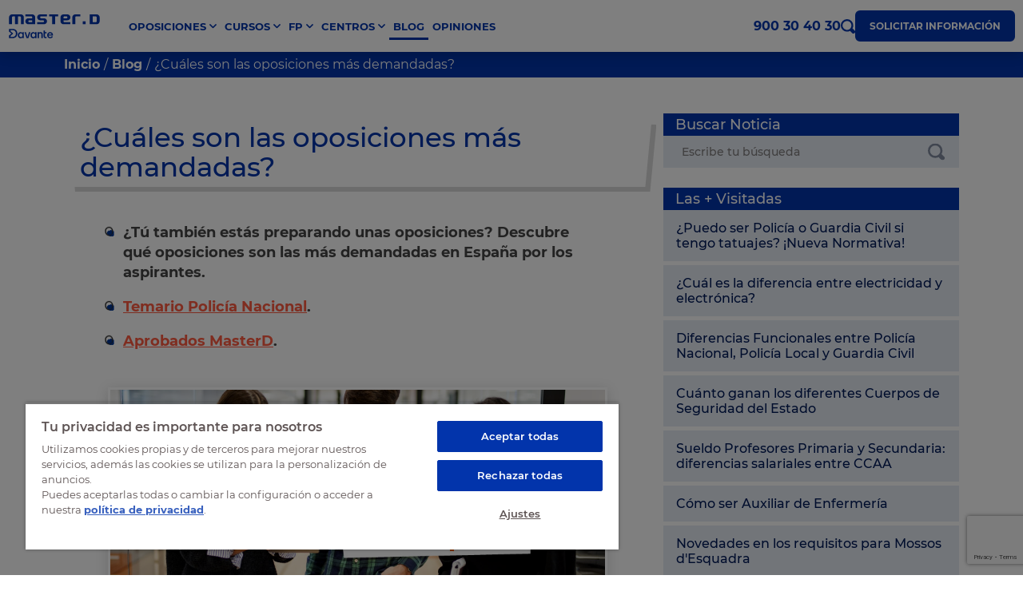

--- FILE ---
content_type: text/html; charset=UTF-8
request_url: https://www.masterd.es/blog/oposiciones-mas-demandadas
body_size: 43243
content:

<!DOCTYPE html>
<html lang="es">
    <head>
    <script>
        var loadtmdAfterInSeconds = 2000;
        setTimeout(function () {
        cargargtm();
        }, loadtmdAfterInSeconds);
    </script>

        <!-- Google Tag Manager -->
        <script>
        function cargargtm(){
            (function(w,d,s,l,i){w[l]=w[l]||[];w[l].push({'gtm.start':
            new Date().getTime(),event:'gtm.js'});var f=d.getElementsByTagName(s)[0],
            j=d.createElement(s),dl=l!='dataLayer'?'&l='+l:'';j.async=true;j.src=
            'https://www.googletagmanager.com/gtm.js?id='+i+dl;f.parentNode.insertBefore(j,f);
            })(window,document,'script','dataLayer','GTM-TTP5VQT');
        }
        </script>
        <!-- End Google Tag Manager -->

        
        <!-- El aviso de consentimiento de cookies de OneTrust comienza para masterd.es. -->
        <script src="https://cdn.cookielaw.org/scripttemplates/otSDKStub.js"  type="text/javascript" charset="UTF-8" data-domain-script="c6b31489-f2af-4271-909d-4170b7b2c045" ></script>
        <script type="text/javascript">
        function OptanonWrapper() {
            var tagsH2 = document.querySelectorAll('#onetrust-consent-sdk h2');
            for(i=0; i < tagsH2.length; i++) { otreplace(tagsH2[i], "ot-h2"); }
            var tagsH3 = document.querySelectorAll('#onetrust-consent-sdk h3');
            for(i=0; i < tagsH3.length; i++) { otreplace(tagsH3[i], "ot-h3"); }
            var tagsH4 = document.querySelectorAll('#onetrust-consent-sdk h4');
            for(i=0; i < tagsH4.length; i++) { otreplace(tagsH4[i], "ot-h4"); }

            var tagsH4footer = document.querySelectorAll('#ot-sdk-cookie-policy h4');
            for(i=0; i < tagsH4footer.length; i++) { otreplace(tagsH4footer[i], "ot-h4"); }
            var tagsH3footer = document.querySelectorAll('#ot-sdk-cookie-policy h3');
            for(i=0; i < tagsH3footer.length; i++) { otreplace(tagsH3footer[i], "ot-h3"); }
            
            function otreplace(tag, otclass) {
                var parent = tag.parentNode;
                var newDiv = document.createElement("div");
                if (tag.id != undefined) newDiv.setAttribute("id", "" + tag.id + "");
                newDiv.classList = tag.classList;
                newDiv.innerHTML = tag.innerHTML;
                newDiv.classList.add(otclass);
                parent.insertBefore(newDiv, tag);
                parent.removeChild(tag);
            }
         }
        </script>
        <!-- El aviso de consentimiento de cookies de OneTrust finaliza para masterd.es. -->

        <script>
    var v_template = "Blog";
    var v_page_category = "Oposiciones";
    var v_page_subcategory = "undefined";
    var v_page_name = "undefined";

    dataLayer = (typeof dataLayer !== 'undefined') ? dataLayer : [];

    dataLayer.push({
        event: "page_view",
        template: v_template,
        page_category: v_page_category,
        page_subcategory: v_page_subcategory,
        page_name: v_page_name,
    });
</script>        
        
                <meta name="google-site-verification" content="iOV7HIvMm5V6WS3gNq1O68emtTtNCW5dBMZOQP0yLzs" />
        <meta property="fb:pages" content="284456361317">
        <meta charset="utf-8" />
        <meta http-equiv="X-UA-Compatible" content="IE=edge" />
        <meta name="viewport" content="width=device-width, initial-scale=1, maximum-scale=1" />
        <meta name="geo.region" content="ES" />
        <meta name="author" content="MasterD" />
        <meta name="Distribution" content="Global" />
        <meta name="Classification" content="General" />
        <meta name="Language" content="ES" />
        <meta name="Rating" content="General" />  

        <link rel="shortcut icon" href="https://www.masterd.es/web/images/favicon.ico" type="image/x-icon">
        <link rel="shortcut icon" href="https://www.masterd.es/web/images/favicon.svg" type="image/svg+xml">
        <link rel="icon" href="https://www.masterd.es/web/images/favicon.png">
        <link rel="apple-touch-icon" href="https://www.masterd.es/web/images/favicon.png"/>

        <meta name="og:locale" content="es_ES">
        <meta name="og:type" content="website">
        <meta name="og:site_name" content="MasterD">
        <meta name="twitter:card" content="summary">
        <meta name="twitter:site" content="@masterd">

        <link rel="dns-prefetch preconnect" href="https://www.googletagmanager.com" crossorigin>
        <link rel="dns-prefetch preconnect" href="https://connect.facebook.net" crossorigin>
        <link rel="dns-prefetch preconnect" href="https://ssl.google-analytics.com" crossorigin>
        <link rel="dns-prefetch preconnect" href="https://googleads.g.doubleclick.net" crossorigin>
        <link rel="dns-prefetch preconnect" href="https://ajax.googleapis.com" crossorigin>
        <link rel="dns-prefetch preconnect" href="https://analytics.twitter.com" crossorigin>
        <link rel="dns-prefetch preconnect" href="https://static.ads-twitter.com" crossorigin>
        <link rel="dns-prefetch preconnect" href="https://bat.bing.com" crossorigin>
        <link rel="preconnect" href="https://cdn.davante.es" crossorigin />

        
          

        <title>Estas son las Oposiciones más demandadas 2024 en España</title>
<meta name="keywords" content="oposiciones,cursos,formacion distancia,masterd,academia oposiciones,preparacion oposiciones,estudiar oposiciones" />
<meta name="description" content="¿Estás pensando en preparar oposiciones? Te mostraremos cuáles son las más demandadas en España, por su número de plaza y ..." />
<link rel="canonical" href="https://www.masterd.es/blog/oposiciones-mas-demandadas" />
<meta property="og:title" content="¿Cuáles son las oposiciones más demandadas?" />
                  <meta property="og:description" content="OPOSICIONES CON M&Aacute;S SALIDAS         Si est&aacute;s aqu&iacute; es porque probablemente est&aacute;s pensando en preparar unas oposiciones. Es ..." />
                  <meta property="og:image" content="https://imgcom.masterd.es/1/blog/2019/08/39710.jpg"/>
                  <meta property="og:url" content="https://www.masterd.es/blog/oposiciones-mas-demandadas" />
                  <meta property="og:type" content="article"/>

                  <meta name="twitter:card" content="summary_large_image" />
                  <meta name="twitter:site" content="@masterd" />
                  <meta name="twitter:title" content="¿Cuáles son las oposiciones más demandadas?" />
                  <meta name="twitter:description" content="OPOSICIONES CON M&Aacute;S SALIDAS         Si est&aacute;s aqu&iacute; es porque probablemente est&aacute;s pensando en preparar unas oposiciones. Es ..." />
                  <meta name="twitter:image" content="https://imgcom.masterd.es/1/blog/2019/08/39710.jpg" />

                  <meta itemprop="name" content="¿Cuáles son las oposiciones más demandadas?">
                  <meta itemprop="description" content="OPOSICIONES CON M&Aacute;S SALIDAS         Si est&aacute;s aqu&iacute; es porque probablemente est&aacute;s pensando en preparar unas oposiciones. Es ...">
                  <meta itemprop="image" content="https://imgcom.masterd.es/1/blog/2019/08/39710.jpg">
                  
<meta name='robots' content='index, follow'>


                    <link rel="stylesheet" href="/web/css/dist/blog-noticia.css?r=20240467"/>
        
        
            </head>
    <body>
        <!-- Google Tag Manager (noscript) -->
        <noscript><iframe src="https://www.googletagmanager.com/ns.html?id=GTM-TTP5VQT"
        height="0" width="0" style="display:none;visibility:hidden"></iframe></noscript>
        <!-- End Google Tag Manager (noscript) -->
<header class="headerPagina">
  <nav id="headerMasterD" class="container container-menu">
    <a href="#" class="no-action menu-movil">
      <span class="barritas">
        <span></span>
        <span></span>
        <span></span>
      </span>
      <span class="txt menu">Menú</span>
      <span class="txt cerrar">Cerrar</span>
    </a>
    <a
      href="/"
      title="MasterD Formación"
      alt="MasterD Formación"
      class="logo-brand"
    >
      <svg><use xlink:href="#logo-masterd"></use></svg>
    </a>
    <div class="nav-menu-principal nav-menu-principal-lg">
  <ul class="ul-menu">
          <li class="menu-dropdown ">
        <a href="https://www.masterd.es/oposiciones" title="Oposiciones MasterD" alt="Oposiciones MasterD" class="item-menu cta_menu_header">
          <span>Oposiciones</span>
        </a>
        <ul class="ul-dropdown-menu">
          <li class="title-dropdown-menu">
            <a href="https://www.masterd.es/oposiciones" title="Listado de oposiciones" alt="Listado de oposiciones" class="cta_menu_header">Listado de oposiciones</a>
          </li>
                      <li class="desktop-subdrop-item">
              <a href="https://www.masterd.es/oposiciones-administracion-400" title="Oposiciones administración" class="cta_menu_header">Administración, Justicia, Hacienda y UE</a>
                              <ul class="desktop-subdrop">
                                      <li><a href="https://www.masterd.es/oposiciones-auxiliar-administrativo" title="Oposiciones Auxiliar Administrativo" class="cta_menu_header">Oposiciones Auxiliar Administrativo</a></li>
                                      <li><a href="https://www.masterd.es/oposiciones-administrador-union-europea" title="Oposiciones Administrador de la Unión Europea" class="cta_menu_header">Oposiciones Administrador de la Unión Europea</a></li>
                                      <li><a href="https://www.masterd.es/oposiciones-ayudante-instituciones-penitenciarias" title="Oposiciones Ayudante de Instituciones Penitenciarias" class="cta_menu_header">Oposiciones Ayudante de Instituciones Penitenciarias</a></li>
                                      <li><a href="https://www.masterd.es/oposiciones-auxilio-judicial" title="Oposiciones Auxilio Judicial" class="cta_menu_header">Oposiciones Auxilio Judicial</a></li>
                                      <li><a href="https://www.masterd.es/oposiciones-agente-hacienda" title="Oposiciones Agente de Hacienda" class="cta_menu_header">Oposiciones Agente de Hacienda</a></li>
                                  </ul>
                          </li>
                      <li class="desktop-subdrop-item">
              <a href="https://www.masterd.es/oposiciones-fuerzas-cuerpos-seguridad-401" title="Oposiciones fuerzas seguridad" class="cta_menu_header">Cuerpos de Seguridad</a>
                              <ul class="desktop-subdrop">
                                      <li><a href="https://www.masterd.es/oposiciones-policia-nacional" title="Oposiciones Policía Nacional" class="cta_menu_header">Oposiciones Policía Nacional</a></li>
                                      <li><a href="https://www.masterd.es/oposiciones-bombero" title="Oposiciones Bombero" class="cta_menu_header">Oposiciones Bombero</a></li>
                                      <li><a href="https://www.masterd.es/oposiciones-tropa-y-marineria" title="Oposiciones Tropa y Marinería" class="cta_menu_header">Oposiciones Tropa y Marinería</a></li>
                                      <li><a href="https://www.masterd.es/oposiciones-guardia-civil" title="Oposiciones Guardia Civil" class="cta_menu_header">Oposiciones Guardia Civil</a></li>
                                      <li><a href="https://www.masterd.es/oposiciones-mossos-desquadra" title="Oposicions Mossos d'Esquadra" class="cta_menu_header">Oposicions Mossos d'Esquadra</a></li>
                                      <li><a href="https://www.masterd.es/oposiciones-observadores-meteorologia" title="Oposiciones Observadores de meteorología" class="cta_menu_header">Oposiciones Observadores de meteorología</a></li>
                                      <li><a href="https://www.masterd.es/curso-vigilante-seguridad-privada" title="Curso de Vigilante de Seguridad Privada" class="cta_menu_header">Curso de Vigilante de Seguridad Privada</a></li>
                                  </ul>
                          </li>
                      <li class="desktop-subdrop-item">
              <a href="https://www.masterd.es/oposiciones-a-servicios-de-la-salud-402" title="Oposiciones sanidad" class="cta_menu_header">Servicios de Salud</a>
                              <ul class="desktop-subdrop">
                                      <li><a href="https://www.masterd.es/oposiciones-enfermeria" title="Oposiciones Enfermería" class="cta_menu_header">Oposiciones Enfermería</a></li>
                                      <li><a href="https://www.masterd.es/oposiciones-enfermeria-instituciones-penitenciarias" title="Oposiciones Enfermería de Instituciones Penitenciarias" class="cta_menu_header">Oposiciones Enfermería de Instituciones Penitenciarias</a></li>
                                      <li><a href="https://www.masterd.es/oposiciones-auxiliar-enfermeria" title="Oposiciones Auxiliar de Enfermería" class="cta_menu_header">Oposiciones Auxiliar de Enfermería</a></li>
                                      <li><a href="https://www.masterd.es/oposiciones-celador" title="Oposiciones Celador" class="cta_menu_header">Oposiciones Celador</a></li>
                                      <li><a href="https://www.masterd.es/oposiciones-tecnico-de-laboratorio" title="Oposiciones Técnico de Laboratorio y Diagnóstico Clínico" class="cta_menu_header">Oposiciones Técnico de Laboratorio y Diagnóstico Clínico</a></li>
                                  </ul>
                          </li>
                      <li class="desktop-subdrop-item">
              <a href="https://www.masterd.es/oposiciones-de-educacion-403" title="Oposiciones educación" class="cta_menu_header">Educación</a>
                              <ul class="desktop-subdrop">
                                      <li><a href="https://www.masterd.es/oposiciones-maestros-primaria" title="Oposiciones Maestros Primaria" class="cta_menu_header">Oposiciones Maestros Primaria</a></li>
                                      <li><a href="https://www.masterd.es/oposiciones-tecnico-educacion-infantil" title="Oposiciones Técnico Educador de Escuelas Infantiles" class="cta_menu_header">Oposiciones Técnico Educador de Escuelas Infantiles</a></li>
                                      <li><a href="https://www.masterd.es/oposiciones-educacion-infantil" title="Oposiciones Maestros Educación Infantil" class="cta_menu_header">Oposiciones Maestros Educación Infantil</a></li>
                                      <li><a href="https://www.masterd.es/oposiciones-educacion-especial" title="Oposiciones Maestros Pedagogía Terapéutica (Educación Especial)" class="cta_menu_header">Oposiciones Maestros Pedagogía Terapéutica (Educación Especial)</a></li>
                                      <li><a href="https://www.masterd.es/oposiciones-orientacion-educativa" title="Oposiciones Orientación Educativa (Psicopedagogía)" class="cta_menu_header">Oposiciones Orientación Educativa (Psicopedagogía)</a></li>
                                  </ul>
                          </li>
                      <li class="desktop-subdrop-item">
              <a href="https://www.masterd.es/otras-oposiciones-y-titulaciones-404" title="Oposiciones locales y titulaciones" class="cta_menu_header">Otras Oposiciones y Titulaciones</a>
                              <ul class="desktop-subdrop">
                                      <li><a href="https://www.masterd.es/oposiciones-trabajo-social" title="Oposiciones Trabajo Social" class="cta_menu_header">Oposiciones Trabajo Social</a></li>
                                      <li><a href="https://www.masterd.es/oposiciones-operador-comercial-renfe" title="Oposiciones Operador Comercial de Renfe" class="cta_menu_header">Oposiciones Operador Comercial de Renfe</a></li>
                                      <li><a href="https://www.masterd.es/oposiciones-correos-personal-laboral" title="Oposiciones Correos" class="cta_menu_header">Oposiciones Correos</a></li>
                                      <li><a href="https://www.masterd.es/oposiciones-controlador-aereo" title="Oposiciones Controlador Aéreo " class="cta_menu_header">Oposiciones Controlador Aéreo </a></li>
                                      <li><a href="https://www.masterd.es/oposiciones-bibliotecas" title="Oposiciones Bibliotecas" class="cta_menu_header">Oposiciones Bibliotecas</a></li>
                                  </ul>
                          </li>
                  </ul>
      </li>
        
          <li class="menu-dropdown ">
        <a href="https://www.masterd.es/cursos" title="Cursos MasterD" alt="Cursos MasterD" class="item-menu cta_menu_header">
          <span>Cursos</span>
        </a>
        <ul class="ul-dropdown-menu ul-dropdown-2">
          <li class="title-dropdown-menu">
            <a href="https://www.masterd.es/cursos" title="Cursos por categorías" alt="Cursos por categorías" class="cta_menu_header">Cursos por categorías</a>
          </li>
                      <li class="desktop-subdrop-item">
              <a href="/cursos-de-mantenimiento-industrial-410" title="Cursos Mantenimiento Industrial con MasterD" class="cta_menu_header">Mantenimiento Industrial</a>
                              <ul class="desktop-subdrop">
                                      <li><a href="https://www.masterd.es/curso-en-automatizacion-industrial" title="Curso Automatización Industrial" class="cta_menu_header">Curso Automatización Industrial</a></li>
                                      <li><a href="https://www.masterd.es/curso-automatas-programables" title="Curso Autómatas Programables PLC" class="cta_menu_header">Curso Autómatas Programables PLC</a></li>
                                      <li><a href="https://www.masterd.es/curso-mantenimiento-industrial" title="Curso Mantenimiento Industrial" class="cta_menu_header">Curso Mantenimiento Industrial</a></li>
                                      <li><a href="https://www.masterd.es/curso-electricista" title="Curso para el Carnet de Instalador Electricista" class="cta_menu_header">Curso para el Carnet de Instalador Electricista</a></li>
                                      <li><a href="https://www.masterd.es/curso-domotica" title="Curso Domótica" class="cta_menu_header">Curso Domótica</a></li>
                                  </ul>
                          </li>
                      <li class="desktop-subdrop-item">
              <a href="/cursos-de-veterinaria-413" title="Cursos Veterinaria con MasterD" class="cta_menu_header">Veterinaria</a>
                              <ul class="desktop-subdrop">
                                      <li><a href="https://www.masterd.es/curso-zoologia" title="Curso Zoología" class="cta_menu_header">Curso Zoología</a></li>
                                      <li><a href="https://www.masterd.es/curso-peluqueria-canina" title="Curso Peluquería Canina" class="cta_menu_header">Curso Peluquería Canina</a></li>
                                      <li><a href="https://www.masterd.es/curso-cuidador-animales-zoologicos" title="Curso Cuidador de Animales de Zoológico" class="cta_menu_header">Curso Cuidador de Animales de Zoológico</a></li>
                                      <li><a href="https://www.masterd.es/curso-auxiliar-clinica-veterinaria" title="Curso Auxiliar de Clínica Veterinaria" class="cta_menu_header">Curso Auxiliar de Clínica Veterinaria</a></li>
                                      <li><a href="https://www.masterd.es/curso-superior-asistencia-veterinaria-general-ecuestre-y-exoticos" title="Curso Asistencia Veterinaria" class="cta_menu_header">Curso Asistencia Veterinaria</a></li>
                                  </ul>
                          </li>
                      <li class="desktop-subdrop-item">
              <a href="/cursos-de-energias-renovables-405" title="Cursos Renovables con MasterD" class="cta_menu_header">Renovables</a>
                              <ul class="desktop-subdrop">
                                      <li><a href="https://www.masterd.es/master-eficiencia-energetica" title="Master en Eficiencia Energética y Renovables" class="cta_menu_header">Master en Eficiencia Energética y Renovables</a></li>
                                      <li><a href="https://www.masterd.es/curso-energia-solar-y-eolica" title="Curso energía solar y eólica" class="cta_menu_header">Curso energía solar y eólica</a></li>
                                      <li><a href="https://www.masterd.es/curso-fotovoltaica" title="Curso de Instalador de Placas Solares" class="cta_menu_header">Curso de Instalador de Placas Solares</a></li>
                                      <li><a href="https://www.masterd.es/curso-aire-acondicionado" title="Curso Instalador Aire Acondicionado" class="cta_menu_header">Curso Instalador Aire Acondicionado</a></li>
                                      <li><a href="https://www.masterd.es/curso-rite-instalador-termico" title="Curso Instalador Térmico RITE" class="cta_menu_header">Curso Instalador Térmico RITE</a></li>
                                  </ul>
                          </li>
                      <li class="desktop-subdrop-item">
              <a href="/cursos-de-audiovisuales-416" title="Cursos Audiovisuales con MasterD" class="cta_menu_header">Audiovisuales</a>
                              <ul class="desktop-subdrop">
                                      <li><a href="https://www.masterd.es/curso-dj" title="Curso DJ" class="cta_menu_header">Curso DJ</a></li>
                                      <li><a href="https://www.masterd.es/curso-produccion-audiovisual" title="Curso Producción Audiovisual" class="cta_menu_header">Curso Producción Audiovisual</a></li>
                                      <li><a href="https://www.masterd.es/curso-doblaje" title="Curso Doblaje Profesional" class="cta_menu_header">Curso Doblaje Profesional</a></li>
                                      <li><a href="https://www.masterd.es/curso-locutor-profesional" title="Locutor profesional" class="cta_menu_header">Locutor profesional</a></li>
                                      <li><a href="https://www.masterd.es/curso-produccion-musical" title="Curso Producción Musical" class="cta_menu_header">Curso Producción Musical</a></li>
                                  </ul>
                          </li>
                      <li class="desktop-subdrop-item">
              <a href="/cursos-sanidad-y-salud-409" title="Cursos Sanidad y Salud con MasterD" class="cta_menu_header">Sanidad y Salud</a>
                              <ul class="desktop-subdrop">
                                      <li><a href="https://www.masterd.es/curso-farmacia-y-parafarmacia" title="Curso Auxiliar de Farmacia" class="cta_menu_header">Curso Auxiliar de Farmacia</a></li>
                                      <li><a href="https://www.masterd.es/curso-auxiliar-enfermeria" title="Curso Auxiliar de Enfermería" class="cta_menu_header">Curso Auxiliar de Enfermería</a></li>
                                      <li><a href="https://www.masterd.es/curso-conductor-ambulancias" title="Curso Conductor de Ambulancias" class="cta_menu_header">Curso Conductor de Ambulancias</a></li>
                                      <li><a href="https://www.masterd.es/curso-nutricion-y-dietetica" title="Curso Nutrición y Dietética" class="cta_menu_header">Curso Nutrición y Dietética</a></li>
                                      <li><a href="https://www.masterd.es/curso-quiromasaje" title="Curso Quiromasaje" class="cta_menu_header">Curso Quiromasaje</a></li>
                                  </ul>
                          </li>
                      <li class="desktop-subdrop-item">
              <a href="/cursos-de-informatica-406" title="Cursos Informática con MasterD" class="cta_menu_header">Informática</a>
                              <ul class="desktop-subdrop">
                                      <li><a href="https://www.masterd.es/curso-redes-informaticas" title="Curso Redes Informáticas" class="cta_menu_header">Curso Redes Informáticas</a></li>
                                      <li><a href="https://www.masterd.es/curso-programacion-web" title="Curso Programación Web" class="cta_menu_header">Curso Programación Web</a></li>
                                      <li><a href="https://www.masterd.es/curso-big-data" title="Curso de Big Data" class="cta_menu_header">Curso de Big Data</a></li>
                                      <li><a href="https://www.masterd.es/curso-python" title="Curso Programación Python" class="cta_menu_header">Curso Programación Python</a></li>
                                      <li><a href="https://www.masterd.es/curso-impresion-3d" title="Curso de impresión 3D" class="cta_menu_header">Curso de impresión 3D</a></li>
                                  </ul>
                          </li>
                      <li class="desktop-subdrop-item">
              <a href="/cursos-de-administracion-411" title="Cursos Administración con MasterD" class="cta_menu_header">Administración</a>
                              <ul class="desktop-subdrop">
                                      <li><a href="https://www.masterd.es/administracion-y-gestion-empresas" title="Curso Administración y Gestión en la Empresa" class="cta_menu_header">Curso Administración y Gestión en la Empresa</a></li>
                                      <li><a href="https://www.masterd.es/curso-administracion-finanzas" title="Curso Administración y Finanzas" class="cta_menu_header">Curso Administración y Finanzas</a></li>
                                      <li><a href="https://www.masterd.es/curso-gestion-administrativa" title="Curso Gestión Administrativa" class="cta_menu_header">Curso Gestión Administrativa</a></li>
                                      <li><a href="https://www.masterd.es/curso-auxiliar-administrativo" title="Curso Auxiliar Administrativo" class="cta_menu_header">Curso Auxiliar Administrativo</a></li>
                                      <li><a href="https://www.masterd.es/curso-secretariado-juridico" title="Curso Secretariado Jurídico" class="cta_menu_header">Curso Secretariado Jurídico</a></li>
                                  </ul>
                          </li>
                      <li class="desktop-subdrop-item">
              <a href="/cursos-de-automocion-414" title="Cursos Automoción con MasterD" class="cta_menu_header">Automoción</a>
                              <ul class="desktop-subdrop">
                                      <li><a href="https://www.masterd.es/curso-electromecanica" title="Curso Electromecánica de Vehículos" class="cta_menu_header">Curso Electromecánica de Vehículos</a></li>
                                      <li><a href="https://www.masterd.es/curso-vehiculos-electricos" title="Curso Vehículos Eléctricos e Híbridos" class="cta_menu_header">Curso Vehículos Eléctricos e Híbridos</a></li>
                                      <li><a href="https://www.masterd.es/curso-de-mecanico-de-coches" title="Curso Mecánica de Coches" class="cta_menu_header">Curso Mecánica de Coches</a></li>
                                  </ul>
                          </li>
                      <li class="desktop-subdrop-item">
              <a href="/cursos-deporte-426" title="Cursos Deporte con MasterD" class="cta_menu_header">Deporte</a>
                          </li>
                      <li class="desktop-subdrop-item">
              <a href="/cursos-de-diseno-418" title="Cursos Interiores, Moda e Imagen con MasterD" class="cta_menu_header">Interiores, Moda e Imagen</a>
                              <ul class="desktop-subdrop">
                                      <li><a href="https://www.masterd.es/curso-estilismo-personal-shopper" title="Curso Estilismo y Personal Shopper" class="cta_menu_header">Curso Estilismo y Personal Shopper</a></li>
                                      <li><a href="https://www.masterd.es/curso-escaparatismo-y-visual-merchandising" title="Curso Visual Merchandising y Escaparatismo" class="cta_menu_header">Curso Visual Merchandising y Escaparatismo</a></li>
                                      <li><a href="https://www.masterd.es/curso-superior-belleza-y-estetica" title="Curso Estética y Maquillaje" class="cta_menu_header">Curso Estética y Maquillaje</a></li>
                                      <li><a href="https://www.masterd.es/curso-diseno-de-interiores" title="Curso Diseño de Interiores" class="cta_menu_header">Curso Diseño de Interiores</a></li>
                                      <li><a href="https://www.masterd.es/curso-superior-estetica-decorativa" title="Curso Caracterización y Estética Decorativa" class="cta_menu_header">Curso Caracterización y Estética Decorativa</a></li>
                                  </ul>
                          </li>
                      <li class="desktop-subdrop-item">
              <a href="/cursos-videojuegos-420" title="Cursos Videojuegos con MasterD" class="cta_menu_header">Videojuegos</a>
                              <ul class="desktop-subdrop">
                                      <li><a href="https://www.masterd.es/curso-diseno-grafico" title="Curso Diseño Gráfico" class="cta_menu_header">Curso Diseño Gráfico</a></li>
                                      <li><a href="https://www.masterd.es/curso-creacion-videojuegos-unity-3d" title="Curso Creación de Videojuegos Unity 3D" class="cta_menu_header">Curso Creación de Videojuegos Unity 3D</a></li>
                                      <li><a href="https://www.masterd.es/curso-modelado-3d" title="Curso Modelado 3D" class="cta_menu_header">Curso Modelado 3D</a></li>
                                      <li><a href="https://www.masterd.es/curso-concept-art-e-ilustracion-digital" title="Curso Ilustración Digital y Concept Art para Videojuegos" class="cta_menu_header">Curso Ilustración Digital y Concept Art para Videojuegos</a></li>
                                      <li><a href="https://www.masterd.es/curso-anime" title="Curso Anime" class="cta_menu_header">Curso Anime</a></li>
                                  </ul>
                          </li>
                      <li class="desktop-subdrop-item">
              <a href="/cursos-ventas-421" title="Cursos Ventas y Marketing con MasterD" class="cta_menu_header">Ventas y Marketing</a>
                              <ul class="desktop-subdrop">
                                      <li><a href="https://www.masterd.es/master-marketing-digital-ecommerce" title="Máster Marketing Digital y Comercio Electrónico" class="cta_menu_header">Máster Marketing Digital y Comercio Electrónico</a></li>
                                      <li><a href="https://www.masterd.es/curso-community-manager" title="Curso Community Manager y Social Media" class="cta_menu_header">Curso Community Manager y Social Media</a></li>
                                      <li><a href="https://www.masterd.es/curso-agente-inmobiliario" title="Curso Agente Inmobiliario" class="cta_menu_header">Curso Agente Inmobiliario</a></li>
                                      <li><a href="https://www.masterd.es/curso-vendedor-coches" title="Curso Venta de Coches" class="cta_menu_header">Curso Venta de Coches</a></li>
                                      <li><a href="https://www.masterd.es/curso-marketing-online" title="Curso Marketing Online" class="cta_menu_header">Curso Marketing Online</a></li>
                                  </ul>
                          </li>
                      <li class="desktop-subdrop-item">
              <a href="/cursos-de-educacion-417" title="Cursos Educación con MasterD" class="cta_menu_header">Educación</a>
                              <ul class="desktop-subdrop">
                                      <li><a href="https://www.masterd.es/curso-auxiliar-educacion-infantil" title="Curso Auxiliar de Educación Infantil" class="cta_menu_header">Curso Auxiliar de Educación Infantil</a></li>
                                      <li><a href="https://www.masterd.es/curso-docencia-formacion-para-empleo" title="Curso Docencia de la Formación Profesional para el Empleo" class="cta_menu_header">Curso Docencia de la Formación Profesional para el Empleo</a></li>
                                      <li><a href="https://www.masterd.es/curso-auxiliar-educacion-especial" title="Curso Auxiliar de Educación Especial" class="cta_menu_header">Curso Auxiliar de Educación Especial</a></li>
                                      <li><a href="https://www.masterd.es/curso-inteligencia-emocional" title="Curso Inteligencia Emocional" class="cta_menu_header">Curso Inteligencia Emocional</a></li>
                                  </ul>
                          </li>
                      <li class="desktop-subdrop-item">
              <a href="/cursos-de-agricultura-y-ganaderia-425" title="Cursos Agricultura y Ganadería con MasterD" class="cta_menu_header">Agricultura y Ganadería</a>
                              <ul class="desktop-subdrop">
                                      <li><a href="https://www.masterd.es/curso-agricultura-ecologica" title="Curso Agricultura " class="cta_menu_header">Curso Agricultura </a></li>
                                      <li><a href="https://www.masterd.es/curso-control-plagas" title="Curso Control de Plagas" class="cta_menu_header">Curso Control de Plagas</a></li>
                                      <li><a href="https://www.masterd.es/curso-viticultura-enologia" title="Curso Viticultura y Enología" class="cta_menu_header">Curso Viticultura y Enología</a></li>
                                      <li><a href="https://www.masterd.es/curso-jardineria-paisajismo" title="Curso Jardinería y Paisajismo" class="cta_menu_header">Curso Jardinería y Paisajismo</a></li>
                                      <li><a href="https://www.masterd.es/curso-ganaderia-asistencia-animal" title="Curso Ganadería y Asistencia Sanitaria Animal" class="cta_menu_header">Curso Ganadería y Asistencia Sanitaria Animal</a></li>
                                  </ul>
                          </li>
                      <li class="desktop-subdrop-item">
              <a href="/cursos-de-hosteleria-y-turismo-407" title="Cursos Hostelería y Turismo con MasterD" class="cta_menu_header">Hostelería y Turismo</a>
                              <ul class="desktop-subdrop">
                                      <li><a href="https://www.masterd.es/curso-maitre" title="Curso Maître" class="cta_menu_header">Curso Maître</a></li>
                                      <li><a href="https://www.masterd.es/curso-recepcionista-de-hotel" title="Curso Recepcionista de Hotel " class="cta_menu_header">Curso Recepcionista de Hotel </a></li>
                                      <li><a href="https://www.masterd.es/curso-cocteleria" title="Curso Coctelería" class="cta_menu_header">Curso Coctelería</a></li>
                                      <li><a href="https://www.masterd.es/certificado-profesionalidad-cocina" title="Certificado de Profesionalidad de Cocina" class="cta_menu_header">Certificado de Profesionalidad de Cocina</a></li>
                                      <li><a href="https://www.masterd.es/certificado-profesionalidad-reposteria" title="Certificado de Profesionalidad de Repostería" class="cta_menu_header">Certificado de Profesionalidad de Repostería</a></li>
                                  </ul>
                          </li>
                  </ul>
      </li>
        
          <li class="menu-dropdown ">
        <a href="https://www.masterd.es/fp" title="Formación Profesional Oficial MasterD" alt="Formación Profesional Oficial MasterD" class="item-menu cta_menu_header">
          <span>FP</span>
        </a>
        <ul class="ul-dropdown-menu">
          <li class="title-dropdown-menu">
            <a href="https://www.masterd.es/fp" title="Formación profesional" alt="Formación profesional" class="cta_menu_header">Formación profesional</a>
          </li>
                      <li class="desktop-subdrop-item">
              <a href="/fp-grado-medio-423" title="FP Grado Medio con MasterD" class="cta_menu_header">FP Grado Medio</a>
                              <ul class="desktop-subdrop">
                                      <li><a href="https://www.masterd.es/fp-tecnico-farmacia-parafarmacia" title="Grado Medio Técnico en Farmacia y Parafarmacia" class="cta_menu_header">Grado Medio Técnico en Farmacia y Parafarmacia</a></li>
                                      <li><a href="https://www.masterd.es/fp-tecnico-gestion-administrativa" title="Grado Medio Técnico en Gestión Administrativa" class="cta_menu_header">Grado Medio Técnico en Gestión Administrativa</a></li>
                                      <li><a href="https://www.masterd.es/fp-tecnico-cuidados-auxiliares-enfermeria" title="Grado Medio Auxiliar de Enfermería" class="cta_menu_header">Grado Medio Auxiliar de Enfermería</a></li>
                                      <li><a href="https://www.masterd.es/fp-tecnico-emergencias-sanitarias" title="Grado Medio Técnico en Emergencias Sanitarias" class="cta_menu_header">Grado Medio Técnico en Emergencias Sanitarias</a></li>
                                      <li><a href="https://www.masterd.es/fp-tecnico-estetica-belleza" title="Grado Medio Técnico en Estética y Belleza" class="cta_menu_header">Grado Medio Técnico en Estética y Belleza</a></li>
                                      <li><a href="https://www.masterd.es/fp-tecnico-confeccion-moda" title="Grado Medio Técnico en Confección y Moda" class="cta_menu_header">Grado Medio Técnico en Confección y Moda</a></li>
                                  </ul>
                        </li>
                      <li class="desktop-subdrop-item">
              <a href="/fp-grado-superior-422" title="FP Grado Superior con MasterD" class="cta_menu_header">FP Grado Superior</a>
                              <ul class="desktop-subdrop">
                                      <li><a href="https://www.masterd.es/fp-tecnico-superior-administracion-finanzas" title="Grado Superior en Administración y Finanzas" class="cta_menu_header">Grado Superior en Administración y Finanzas</a></li>
                                      <li><a href="https://www.masterd.es/fp-tecnico-superior-educacion-infantil" title="Grado Superior en Educación Infantil" class="cta_menu_header">Grado Superior en Educación Infantil</a></li>
                                      <li><a href="https://www.masterd.es/fp-tecnico-superior-marketing-publicidad" title="Grado Superior en Marketing y Publicidad" class="cta_menu_header">Grado Superior en Marketing y Publicidad</a></li>
                                      <li><a href="https://www.masterd.es/fp-tecnico-superior-desarrollo-web" title="Grado Superior en Desarrollo de Aplicaciones Web" class="cta_menu_header">Grado Superior en Desarrollo de Aplicaciones Web</a></li>
                                      <li><a href="https://www.masterd.es/fp-tecnico-superior-dietetica" title="Grado Superior en Dietética" class="cta_menu_header">Grado Superior en Dietética</a></li>
                                  </ul>
                        </li>
                      <li class="desktop-subdrop-item">
              <a href="/cursos-pruebas-acceso-fp-424" title="Pruebas de Acceso con MasterD" class="cta_menu_header">Pruebas de Acceso</a>
                              <ul class="desktop-subdrop">
                                      <li><a href="https://www.masterd.es/prueba-de-acceso-a-grado-medio" title="Prueba de Acceso a Grado Medio" class="cta_menu_header">Prueba de Acceso a Grado Medio</a></li>
                                      <li><a href="https://www.masterd.es/prueba-de-acceso-a-grado-superior" title="Prueba de Acceso a Grado Superior" class="cta_menu_header">Prueba de Acceso a Grado Superior</a></li>
                                  </ul>
                        </li>
                  </ul>
      </li>
              <li class="menu-dropdown ">
                  <a href="https://www.masterd.es/delegaciones" title="Academias MasterD" alt="Academias MasterD" class="item-menu cta_menu_header">
            <span>Centros</span>
          </a>
                <ul class="ul-dropdown-menu ul-dropdown-3 centros">
          <li class="title-dropdown-menu">
            <a href="https://www.masterd.es/delegaciones" title="Academias MasterD" alt="Academias MasterD" class="cta_menu_header">39 centros en toda España</a>
          </li>
                      <li>
              <a href="https://www.masterd.es/delegaciones/albacete/3800" title="Academia Albacete" alt="ALBACETE" class="cta_menu_header">MasterD en ALBACETE</a>
            </li>
                      <li>
              <a href="https://www.masterd.es/delegaciones/alcala-de-henares/5500" title="Academia Alcalá De Henares" alt="ALCALÁ DE HENARES" class="cta_menu_header">MasterD en ALCALÁ DE HENARES</a>
            </li>
                      <li>
              <a href="https://www.masterd.es/delegaciones/alcorcon/7200" title="Academia Alcorcón" alt="ALCORCÓN" class="cta_menu_header">MasterD en ALCORCÓN</a>
            </li>
                      <li>
              <a href="https://www.masterd.es/delegaciones/alicante-alacant/3100" title="Academia Alicante/Alacant" alt="ALICANTE/ALACANT" class="cta_menu_header">MasterD en ALICANTE/ALACANT</a>
            </li>
                      <li>
              <a href="https://www.masterd.es/delegaciones/almeria/4800" title="Academia Almería" alt="ALMERÍA" class="cta_menu_header">MasterD en ALMERÍA</a>
            </li>
                      <li>
              <a href="https://www.masterd.es/delegaciones/badajoz/3400" title="Academia Badajoz" alt="BADAJOZ" class="cta_menu_header">MasterD en BADAJOZ</a>
            </li>
                      <li>
              <a href="https://www.masterd.es/delegaciones/barcelona/6500" title="Academia Barcelona" alt="BARCELONA" class="cta_menu_header">MasterD en BARCELONA</a>
            </li>
                      <li>
              <a href="https://www.masterd.es/delegaciones/bilbao/1500" title="Academia Bilbao" alt="BILBAO" class="cta_menu_header">MasterD en BILBAO</a>
            </li>
                      <li>
              <a href="https://www.masterd.es/delegaciones/burgos/0900" title="Academia Burgos" alt="BURGOS" class="cta_menu_header">MasterD en BURGOS</a>
            </li>
                      <li>
              <a href="https://www.masterd.es/delegaciones/castellon-castello/2900" title="Academia Castellón/Castelló" alt="CASTELLÓN/CASTELLÓ" class="cta_menu_header">MasterD en CASTELLÓN/CASTELLÓ</a>
            </li>
                      <li>
              <a href="https://www.masterd.es/delegaciones/ciudad-real/3700" title="Academia Ciudad Real" alt="CIUDAD REAL" class="cta_menu_header">MasterD en CIUDAD REAL</a>
            </li>
                      <li>
              <a href="https://www.masterd.es/delegaciones/cordoba/4500" title="Academia Córdoba" alt="CÓRDOBA" class="cta_menu_header">MasterD en CÓRDOBA</a>
            </li>
                      <li>
              <a href="https://www.masterd.es/delegaciones/a-coruna/1900" title="Academia A Coruña" alt="CORUÑA, A" class="cta_menu_header">MasterD en A CORUÑA</a>
            </li>
                      <li>
              <a href="https://www.masterd.es/delegaciones/donostia-san-sebastian/1600" title="Academia Donostia-San Sebastian" alt="DONOSTIA-SAN SEBASTIAN" class="cta_menu_header">MasterD en DONOSTIA-SAN SEBASTIAN</a>
            </li>
                      <li>
              <a href="https://www.masterd.es/delegaciones/girona/2500" title="Academia Girona" alt="GIRONA" class="cta_menu_header">MasterD en GIRONA</a>
            </li>
                      <li>
              <a href="https://www.masterd.es/delegaciones/granada/4700" title="Academia Granada" alt="GRANADA" class="cta_menu_header">MasterD en GRANADA</a>
            </li>
                      <li>
              <a href="https://www.masterd.es/delegaciones/huelva/4200" title="Academia Huelva" alt="HUELVA" class="cta_menu_header">MasterD en HUELVA</a>
            </li>
                      <li>
              <a href="https://www.masterd.es/delegaciones/jaen/4600" title="Academia Jaén" alt="JAÉN" class="cta_menu_header">MasterD en JAÉN</a>
            </li>
                      <li>
              <a href="https://www.masterd.es/delegaciones/jerez-de-la-frontera/4300" title="Academia Jerez De La Frontera" alt="JEREZ DE LA FRONTERA" class="cta_menu_header">MasterD en JEREZ DE LA FRONTERA</a>
            </li>
                      <li>
              <a href="https://www.masterd.es/delegaciones/lleida/2600" title="Academia Lleida" alt="LLEIDA" class="cta_menu_header">MasterD en LLEIDA</a>
            </li>
                      <li>
              <a href="https://www.masterd.es/delegaciones/logrono/0500" title="Academia Logroño" alt="LOGROÑO" class="cta_menu_header">MasterD en LOGROÑO</a>
            </li>
                      <li>
              <a href="https://www.masterd.es/delegaciones/madrid/6200" title="Academia Madrid" alt="MADRID" class="cta_menu_header">MasterD en MADRID</a>
            </li>
                      <li>
              <a href="https://www.masterd.es/delegaciones/malaga/4400" title="Academia Málaga" alt="MÁLAGA" class="cta_menu_header">MasterD en MÁLAGA</a>
            </li>
                      <li>
              <a href="https://www.masterd.es/delegaciones/murcia/3200" title="Academia Murcia" alt="MURCIA" class="cta_menu_header">MasterD en MURCIA</a>
            </li>
                      <li>
              <a href="https://www.masterd.es/delegaciones/oviedo/2300" title="Academia Oviedo" alt="OVIEDO" class="cta_menu_header">MasterD en OVIEDO</a>
            </li>
                      <li>
              <a href="https://www.masterd.es/delegaciones/palma-de-mallorca/2800" title="Academia Palma De Mallorca" alt="PALMA DE MALLORCA" class="cta_menu_header">MasterD en PALMA DE MALLORCA</a>
            </li>
                      <li>
              <a href="https://www.masterd.es/delegaciones/las-palmas-de-gran-canaria/5000" title="Academia Las Palmas De Gran Canaria" alt="PALMAS DE GRAN CANARIA, LAS" class="cta_menu_header">MasterD en LAS PALMAS DE GRAN CANARIA</a>
            </li>
                      <li>
              <a href="https://www.masterd.es/delegaciones/pamplona-iruna/0400" title="Academia Pamplona/Iruña" alt="PAMPLONA/IRUÑA" class="cta_menu_header">MasterD en PAMPLONA/IRUÑA</a>
            </li>
                      <li>
              <a href="https://www.masterd.es/delegaciones/santa-cruz-de-tenerife/4900" title="Academia Santa Cruz De Tenerife" alt="SANTA CRUZ DE TENERIFE" class="cta_menu_header">MasterD en SANTA CRUZ DE TENERIFE</a>
            </li>
                      <li>
              <a href="https://www.masterd.es/delegaciones/santander/1800" title="Academia Santander" alt="SANTANDER" class="cta_menu_header">MasterD en SANTANDER</a>
            </li>
                      <li>
              <a href="https://www.masterd.es/delegaciones/sevilla/6700" title="Academia Sevilla" alt="SEVILLA" class="cta_menu_header">MasterD en SEVILLA</a>
            </li>
                      <li>
              <a href="https://www.masterd.es/delegaciones/tarragona/2700" title="Academia Tarragona" alt="TARRAGONA" class="cta_menu_header">MasterD en TARRAGONA</a>
            </li>
                      <li>
              <a href="https://www.masterd.es/delegaciones/toledo/3600" title="Academia Toledo" alt="TOLEDO" class="cta_menu_header">MasterD en TOLEDO</a>
            </li>
                      <li>
              <a href="https://www.masterd.es/delegaciones/valencia/6800" title="Academia Valencia" alt="VALENCIA" class="cta_menu_header">MasterD en VALENCIA</a>
            </li>
                      <li>
              <a href="https://www.masterd.es/delegaciones/valladolid/1000" title="Academia Valladolid" alt="VALLADOLID" class="cta_menu_header">MasterD en VALLADOLID</a>
            </li>
                      <li>
              <a href="https://www.masterd.es/delegaciones/vigo/2000" title="Academia Vigo" alt="VIGO" class="cta_menu_header">MasterD en VIGO</a>
            </li>
                      <li>
              <a href="https://www.masterd.es/delegaciones/vitoria-gasteiz/1700" title="Academia Vitoria-Gasteiz" alt="VITORIA-GASTEIZ" class="cta_menu_header">MasterD en VITORIA-GASTEIZ</a>
            </li>
                      <li>
              <a href="https://www.masterd.es/delegaciones/zaragoza/0100" title="Academia Zaragoza" alt="ZARAGOZA" class="cta_menu_header">MasterD en ZARAGOZA</a>
            </li>
                    <li>
            <a href="https://www.masterd.es/delegaciones/online" title="Academia Online" alt="Academia Online" class="cta_menu_header">Online</a>
          </li>
                  </ul>
      </li>
        <li class="active">
      <a href="https://www.masterd.es/blog" title="Blog de MasterD" class="item-menu cta_menu_header">Blog</a>
    </li>
    <li >
      <span data-loc="aHR0cHM6Ly93d3cubWFzdGVyZC5lcy9vcGluaW9uZXM=" data-tab="_self" title="Opiniones MasterD" class="item-menu desofuscar">Opiniones</span>
    </li>
  </ul>
</div>



    <div class="actions-brand">
            <a
        href="javascript: {}"
        title="llámanos al 900 30 40 30"
        class="telefono-brand"
        id="customEnlaceLlamadaFueraHorario"
      >
        900 30 40 30
      </a>
            <a href="#" class="btn-search-brand no-action">
        <svg><use xlink:href="#i-search"></use></svg>
      </a>
            <a
        href="#"
        id="btnCustomInfoGeneralCupon"
        class="no-action solicita-info"
        >Solicitar Información</a
      >
          </div>
            <a
          href="javascript: {}"
          title="llámanos al 900 30 40 30"
          class="telefono-brand-sm"
          id="customEnlaceLlamadaFueraHorario"
        >
          <svg><use xlink:href="#i-phone"></use></svg>
          <span class="txt">Llamar</span>
        </a>
      </nav>
</header>
<div class="buscador-lg oculto">
  <div class="container container-buscador">
    <a href="#" class="no-action close-search">
  <svg><use xlink:href="#i-close"></use></svg>
</a>

<div class="formulario-buscador">
  <p class="h3">
    <span>
      Más de 270 cursos para conseguir tu meta ¡Infórmate!
    </span>
  </p>
  
  <form action="" class="buscador-principal buscador-desktop">
    <input type="text" id="nav-search-hero" placeholder="Busca tu oposición, curso o FP ..." maxlength="100" />
    <svg class="i-search"><use xlink:href="#i-search"></use></svg>
    <div class="select-wrapper">
      <select name="" id="">
        <option value="0">-- Todas las categorías --</option>
        <option value="1">Oposiciones</option>
        <option value="2">Cursos</option>
        <option value="3">FP</option>
      </select>
    </div>
    <a href="#" class="no-action btn-find search_event" onclick="buscadorDesktop()">
      Buscar
      <svg class="i-find"><use xlink:href="#i-right"></use></svg>
    </a>
  </form>
  
  <div class="tags-buscador">
    <p class="h4"><span>Lo más buscado dentro de nuestro portal</span></p>
    <div class="container-tags">
      <a href="#" class="no-action tag">premiere</a>
      <a href="#" class="no-action tag">oposiciones educación</a>
      <a href="#" class="no-action tag">policía</a>
      <a href="#" class="no-action tag">enfermería</a>
      <a href="#" class="no-action tag">correos</a>
      <a href="#" class="no-action tag">bombero</a>
      <a href="#" class="no-action tag">electricidad</a>
      <a href="#" class="no-action tag">auxiliar</a>
      <a href="#" class="no-action tag">diseño gráfico</a>
      <a href="#" class="no-action tag">administrativo</a>
    </div>
  </div>
</div>

<div class="resultados-busqueda resultados-busqueda-lg oculto">
  <p class="numero-resultados">Encontrados <span class="numero"></span> resultados para '<span class="resultado"></span>'</p>
<div class="resultados-categoria">
  <div class="resultado-categoria oposiciones">
    <div class="listado-cursos">
      <ul id="resultadoOposicionesQuery" class="ul-listados">
      </ul>
    </div>
  </div>
  <div class="resultado-categoria cursos">
    <div class="listado-cursos">
      <ul id="resultadoCursosQuery" class="ul-listados">
      </ul>
    </div>
  </div>
  <div class="resultado-categoria fp">
    <div class="listado-cursos">
      <ul id="resultadoFPQuery" class="ul-listados">
      </ul>
    </div>
  </div>
</div></div>
  </div>
</div>

<main >
                <div class="miguitas-lg">
            
  <nav class="breadcrubs">
    <div class="container">
      <ul>
        <li><a href="https://www.masterd.es/" title="Volver al inicio"><strong>Inicio</strong></a></li><li><a href="https://www.masterd.es/blog" title="Blog">Blog</a></li><li class="actual"><span title="¿Cuáles son las oposiciones más demandadas?">¿Cuáles son las oposiciones más demandadas?</span></li>      </ul>
    </div>
  </nav>
        </div>
        <section id="blog-single" class="section-page single-content">
  <article class="article-txt">
                <div class="container">
        <div class="blog-single-wrapper">
          <div class="blog-single-izq">

            <div class="blog-single-title">
              <h1 class="title-page title-blog h1"><span>¿Cuáles son las oposiciones más demandadas?</span></h1>
                              <div class="single-intro-features main-area">
                  <ul>
	<li><strong>&iquest;T&uacute; tambi&eacute;n est&aacute;s preparando unas oposiciones? Descubre qu&eacute;&nbsp;oposiciones son las m&aacute;s demandadas en Espa&ntilde;a por los aspirantes.</strong></li>
	<li><strong><a href="https://www.masterd.es/blog/temario-policia-nacional-masterd" target="_blank" title="Estudiar Temario Policía Nacional">Temario Polic&iacute;a Nacional</a>.</strong></li>
	<li><strong><a href="https://www.masterd.es/opiniones" target="_blank" title="Alumnos aprobados con MasterD">Aprobados MasterD</a>.</strong></li>
</ul>
                </div>
                          </div>

            <div class="blog-single-content main-area">
                              <div class="blog-single-foto">
                  <img src="https://imgcom.masterd.es/1/blog/2019/08/39710.jpg" loading="lazy" title="Oposiciones más demandadas" alt="Oposiciones más demandadas">
                </div>
                            <div class="blog-single-parrafada main-area">
                                  <div class="toc-section toc-cerrado">
                    <p class="toc-title">Tabla de contenidos
                      <span class="toc-flecha cerrado">
                        <svg>
                          <use xlink:href="#i-chevron-faq"></use>
                        </svg>
                      </span>
                    </p>
                    <ul class="toc-desc">
                                              <li>
                          <a class="toc-item" href="#title-0" title="OPOSICIONES CON M&Aacute;S SALIDAS">OPOSICIONES CON M&Aacute;S SALIDAS</a>
                        </li>
                                              <li>
                          <a class="toc-item" href="#title-1" title="Oposiciones Administraciones P&uacute;blicas">Oposiciones Administraciones P&uacute;blicas</a>
                        </li>
                                              <li>
                          <a class="toc-item" href="#title-2" title="Oposiciones Fuerzas y Cuerpos">Oposiciones Fuerzas y Cuerpos</a>
                        </li>
                                              <li>
                          <a class="toc-item" href="#title-3" title="Oposiciones Justicia">Oposiciones Justicia</a>
                        </li>
                                              <li>
                          <a class="toc-item" href="#title-4" title="Oposiciones Hacienda">Oposiciones Hacienda</a>
                        </li>
                                              <li>
                          <a class="toc-item" href="#title-5" title="Oposiciones Correos">Oposiciones Correos</a>
                        </li>
                                              <li>
                          <a class="toc-item" href="#title-6" title="Oposiciones Sanidad">Oposiciones Sanidad</a>
                        </li>
                                              <li>
                          <a class="toc-item" href="#title-7" title="Oposiciones Educaci&oacute;n">Oposiciones Educaci&oacute;n</a>
                        </li>
                                              <li>
                          <a class="toc-item" href="#title-8" title="Academia Preparaci&oacute;n Oposiciones">Academia Preparaci&oacute;n Oposiciones</a>
                        </li>
                                              <li>
                          <a class="toc-item" href="#title-9" title="Oposiciones con m&aacute;s posibilidades">Oposiciones con m&aacute;s posibilidades</a>
                        </li>
                                          </ul>
                  </div>
                                <h2 id="title-0" style="text-align: center;">OPOSICIONES CON M&Aacute;S SALIDAS</h2>

<p>&nbsp;</p>

<p>Si est&aacute;s aqu&iacute; es porque probablemente est&aacute;s pensando en <a href="https://www.masterd.es/oposiciones" target="_blank" title="Academia de oposiciones"><strong>preparar unas oposiciones</strong></a>. Es muy com&uacute;n que cada a&ntilde;o, decenas de miles de aspirantes decidan presentarse a uno de estos procesos selectivos en busca de su trabajo so&ntilde;ado o simplemente en busca de un trabajo estable. Aqu&iacute; te ense&ntilde;aremos cu&aacute;les son los tipos de oposiciones m&aacute;s demandadas en Espa&ntilde;a.</p>

<p>Es importante que tengas en cuenta que&nbsp;estos datos var&iacute;an en funci&oacute;n de la &eacute;poca, las necesidades de la Administraci&oacute;n P&uacute;blica y las tendencias del mercado laboral. Sin embargo, en general, las oposiciones que suelen presentar una mayor demanda son las siguientes:</p>

<h2 id="title-1">Oposiciones Administraciones P&uacute;blicas</h2>

<p>Se podr&iacute;a decir que son las <strong>oposiciones m&aacute;s comunes</strong>, m&aacute;s multitudinarias y m&aacute;s demandadas en Espa&ntilde;a. Son las oposiciones que m&aacute;s plazas convocan cada a&ntilde;o sin duda alguna, debido a que tienen car&aacute;cter nacional, auton&oacute;mico, provincial y local. Podemos encontrar <strong>plazas de Administrativos y Auxiliares Administrativos del Estado</strong> (muy codiciadas en todos los rincones del pa&iacute;s), de los &oacute;rganos de Gobierno de las Comunidades Aut&oacute;nomas, de sus provincias y en cada uno de los municipios, por lo que podr&iacute;as desempe&ntilde;ar estos puestos pr&aacute;cticamente en cualquier lugar. Adem&aacute;s, los requisitos no son muy exigentes: ESO o Bachillerato.</p>

<p>&nbsp;</p>

<h2 id="title-2">Oposiciones Fuerzas y Cuerpos</h2>

<p>Las <strong>oposiciones de Fuerzas y Cuerpos de Seguridad</strong> son otras de las grandes protagonistas en el panorama nacional. Generalmente son de car&aacute;cter nacional, como pueden ser las de Polic&iacute;a Nacional y Guardia Civil, pero existen cuerpos exclusivos de la Comunidades Aut&oacute;nomas. Esto no ocurre en todas, pero s&iacute; existen cuerpos especiales como la Ertzaintza en el Pa&iacute;s Vasco, Mossos d&rsquo;Esquadra en Catalunya, Polic&iacute;a Foral en Navarra.</p>

<p>&nbsp;</p>

<p>Por otro lado, cada uno de los municipios de un territorio tiene las competencias para convocar sus propias plazas de Polic&iacute;a Local, otra forma de formar parte de este sector trabajando desde tu propia localidad.</p>

<p>&nbsp;</p>

<p>Pero dentro de las <strong>Fuerzas y Cuerpos de Seguridad</strong>, no solo hay polic&iacute;a. Los distintos cuerpos de Bomberos, competencia de las provincias, tambi&eacute;n convocan una gran cantidad de plazas, con distintos requisitos en funci&oacute;n de la comunidad: ESO o Bachillerato. <strong>Agentes Forestales y oposiciones de Tropa y Mariner&iacute;a</strong> son otras de las m&aacute;s demandadas en esta &aacute;rea.</p>

<p>&nbsp;</p>

<h2 id="title-3">Oposiciones Justicia</h2>

<p>Las oposiciones para trabajar en la Administraci&oacute;n de Justicia, como <strong>Auxiliar Judicial, Tramitaci&oacute;n Procesal y Administrativa o Gesti&oacute;n Procesal </strong>tambi&eacute;n son muy demandadas debido a que se trata de una profesi&oacute;n que ofrece estabilidad y seguridad en el empleo. Los requisitos van desde titulados en ESO hasta graduados universitarios.</p>

<p>&nbsp;</p>

<h2 id="title-4">Oposiciones Hacienda</h2>

<p>Hacienda tambi&eacute;n es otra de las oposiciones que convocan plazas tanto a nivel nacional (con una frecuencia anual) como a nivel local para distintas delegaciones de Hacienda. En MasterD podr&aacute;s preparar estas oposiciones, tanto de <strong>Agente de Hacienda</strong> como de <strong>T&eacute;cnico de Hacienda</strong>, ya sean las nacionales o las locales.</p>

<p>&nbsp;</p>

<h2 id="title-5">Oposiciones Correos</h2>

<p><strong>Correos convoca plazas pr&aacute;cticamente cada a&ntilde;o y son unas de las m&aacute;s asequibles del panorama nacional</strong>. Aunque son oposiciones de car&aacute;cter nacional, se convocan por provincias: podr&aacute;s presentarte a una plaza en tu propia provincia para trabajar lo m&aacute;s cerca de casa posible. El temario consta de 11 temas y de forma habitual se convocan m&aacute;s de 2.000 plazas anuales, aunque este 2023 la convocatoria ha sido la m&aacute;s amplia de toda su historia, con m&aacute;s de 7.600 plazas.</p>

<p>&nbsp;</p>

<h2 id="title-6">Oposiciones Sanidad</h2>

<p>Las <a href="https://www.masterd.es/oposiciones-de-sanidad-g30" target="_blank" title="Academia Oposiciones Sanidad"><strong>oposiciones de Sanidad</strong></a> son competencia de las Comunidades Aut&oacute;nomas, teniendo cada una de ellas sus propios Servicios de Salud y convocando sus propias plazas para las distintas especialidades que los conforman: Enfermer&iacute;a, Auxiliar de Enfermer&iacute;a, Celadores, etc.</p>

<p>&nbsp;</p>

<h2 id="title-7">Oposiciones Educaci&oacute;n</h2>

<p>Otra de las oposiciones m&aacute;s demandadas en toda Espa&ntilde;a, y al igual que las de <strong>Sanidad</strong>, de car&aacute;cter auton&oacute;mico. La din&aacute;mica de convocatorias suele alternar anualmente entre Maestros de Primaria y Profesores de Secundaria. De esta forma, en 2021&nbsp;se convocaron plazas de <strong>Profesores de Secundaria</strong> en casi todas las comunidades, en 2022 de Maestros de Primaria y este 2023&nbsp;ya se est&aacute;n volviendo&nbsp;a convocar&nbsp;Profesores de Secundaria.</p>

<p>Las oposiciones para ser maestro o profesor son muy demandadas debido a la estabilidad laboral, el reconocimiento social y la vocaci&oacute;n de ense&ntilde;ar a los dem&aacute;s.</p>

<p>&nbsp;</p>

<h2 id="title-8">Academia Preparaci&oacute;n Oposiciones</h2>

<p>Independientemente de que oposici&oacute;n hayas elegido, en MasterD obtendr&aacute;s la preparaci&oacute;n adecuada para que obtengas una plaza en tu puesto so&ntilde;ado. Esto lo conseguimos gracias a m&aacute;s de 25 a&ntilde;os de experiencia en el sector y a las <a href="https://www.masterd.es/delegaciones" target="_blank" title="Centros MasterD"><strong>25 academias repartidas por toda Espa&ntilde;a</strong></a>. <strong>Clases en directo online, videoclases 24h y un equipo de profesionales a disposici&oacute;n del alumno</strong> son algunas de las ventajas que convierten a MasterD en una <strong>academia de referencia para los opositores</strong> en general.</p>

<p>&nbsp;</p>

<p>Adem&aacute;s, gracias a los <strong>talleres y seminarios presenciales en los centros</strong>, no solo te limitar&aacute;s a aprenderte un temario, sino que tambi&eacute;n aprender&aacute;s a dominar habilidades clave en una oposici&oacute;n como la gesti&oacute;n del tiempo y el control del nerviosismo en un examen.</p>

<p>&nbsp;</p>

<p>&iquest;Ya has decidido a qu&eacute; oposici&oacute;n quieres presentarte?&nbsp;</p>

<p>&nbsp;</p>

<p>&nbsp;</p>

<h3 id="title-9" style="text-align: center;">Oposiciones con m&aacute;s posibilidades</h3>

<div class="embed-container" style="text-align: center;"><div class="youtube-player" data-id="QkUvv3wZNiA">&nbsp;</div></iframe></div>
              </div>
            </div>
            
              <p class="single-autor">
                Por <a href="/blog/author/masterd">MasterD</a>
              </p>
          </div>
          <div class="blog-main-der">
            <div class="blog-sidebar-item">
              <div class="blog-sidebar-header">Buscar Noticia</div>
              <div class="blog-sidebar-content">
                <div class="blog-sidebar-search-wrapper">
                  <form action="https://www.masterd.es/blog" method="post" id="form-buscar">
                    <input type="text" placeholder="Escribe tu búsqueda" id="cadena" name="cadena" maxlength="100" />
                  </form>
                  <svg onclick="$('#form-buscar').submit()">
                    <use xlink:href="#i-lupa"></use>
                  </svg>
                </div>
              </div>
            </div>
                          <div class="blog-sidebar-item item-md-block">
                <div class="blog-sidebar-header">Las + Visitadas</div>
                  <div class="blog-sidebar-content">
                    <ul class="ul-sidebar">
                                              <li>
                          <a href="/blog/opositar-fuerzas-y-cuerpos-de-seguridad-teniendo-tatuajes" title="¿Puedo ser Policía o Guardia Civil si tengo tatuajes?" class="a-sidebar">¿Puedo ser Policía o Guardia Civil si tengo tatuajes? ¡Nueva Normativa!</a>
                        </li>
                                              <li>
                          <a href="/blog/diferencia-entre-electricidad-y-electronica" title="¿Cuál es la diferencia entre electricidad y electrónica?" class="a-sidebar">¿Cuál es la diferencia entre electricidad y electrónica?</a>
                        </li>
                                              <li>
                          <a href="/blog/diferencias-funcionales-entre-policia-nacional-local-y-guardia-civil" title="Diferencias entre Policía Nacional, Policía Local y Guardia Civil" class="a-sidebar">Diferencias Funcionales entre Policía Nacional, Policía Local y Guardia Civil</a>
                        </li>
                                              <li>
                          <a href="/blog/sueldo-cuerpos-seguridad-del-estado" title="Cuánto ganan los Cuerpos de Seguridad del Estado" class="a-sidebar">Cuánto ganan los diferentes Cuerpos de Seguridad del Estado</a>
                        </li>
                                              <li>
                          <a href="/blog/sueldo-profesor-secundaria" title="Sueldo Profesores Primaria y Secundaria" class="a-sidebar">Sueldo Profesores Primaria y Secundaria: diferencias salariales entre CCAA</a>
                        </li>
                                              <li>
                          <a href="/blog/como-ser-auxiliar-de-enfermeria" title="Cómo ser Auxiliar de Enfermería" class="a-sidebar">Cómo ser Auxiliar de Enfermería</a>
                        </li>
                                              <li>
                          <a href="/blog/oposiciones-mossos-desquadra" title="Novedades en los requisitos para Mossos d'Esquadra" class="a-sidebar">Novedades en los requisitos para Mossos d'Esquadra</a>
                        </li>
                                              <li>
                          <a href="/blog/requisitos-ser-bombero" title="Cómo ser Bombero" class="a-sidebar">Cómo ser Bombero: requisitos de acceso</a>
                        </li>
                                              <li>
                          <a href="/blog/como-ser-militar-en-espana" title="Cómo ser militar en España" class="a-sidebar">Cómo ser militar en España</a>
                        </li>
                                              <li>
                          <a href="/blog/cambio-de-talla-minima-para-guardia-civil-y-policia-nacional" title="Adiós al requisito de altura mínima para ser Policía Nacional" class="a-sidebar">Adiós al requisito de altura mínima para ser Policía Nacional</a>
                        </li>
                                        </ul>
                </div>
              </div>
                                      <div class="blog-sidebar-item item-md-block">
                <div class="blog-sidebar-header">Noticias relacionadas</div>
                  <div class="blog-sidebar-content">
                    <ul class="related-news">
                                              <li>
                                                      <div class="sidebar-thumb">
                              <img src="https://imgcom.masterd.es/1/blog/2024/02/43459.webp?r=20240467" title="Límite edad policía nacional" alt="Límite edad policía nacional" class="related-new-img" loading="lazy">
                            </div>
                                                    <a class="a-sidebar" href="https://www.masterd.es/blog/limite-edad-policia-nacional" title="¿Cuál es la edad máxima para ser Policía Nacional? Descubre si puedes Acceder al Cuerpo">¿Cuál es la edad máxima para ser Policía Nacional? Descubre si puedes Acceder al Cuerpo</a>
                        </li>
                                              <li>
                                                      <div class="sidebar-thumb">
                              <img src="https://imgcom.masterd.es/1/blog/2024/01/43438.webp?r=20240467" title="" alt="" class="related-new-img" loading="lazy">
                            </div>
                                                    <a class="a-sidebar" href="https://www.masterd.es/blog/rangos-militares-ejercito-espanol" title="Rangos Militares del Ejército Español: La Guía más Completa">Rangos Militares del Ejército Español: La Guía más Completa</a>
                        </li>
                                              <li>
                                                      <div class="sidebar-thumb">
                              <img src="https://imgcom.masterd.es/1/blog/2026/01/44415.webp?r=20240467" title="Examinador de tráfico" alt="Examinador de tráfico" class="related-new-img" loading="lazy">
                            </div>
                                                    <a class="a-sidebar" href="https://www.masterd.es/blog/convocatoria-examinador-trafico" title="Publicada la Convocatoria 2025 de Examinador de Tráfico">Publicada la Convocatoria 2025 de Examinador de Tráfico</a>
                        </li>
                                              <li>
                                                      <div class="sidebar-thumb">
                              <img src="https://imgcom.masterd.es/1/blog/2025/01/43844.webp?r=20240467" title="Convocatoria Oposiciones de Meteorología" alt="Convocatoria Oposiciones de Meteorología" class="related-new-img" loading="lazy">
                            </div>
                                                    <a class="a-sidebar" href="https://www.masterd.es/blog/convocatoria-observadores-de-meteorologia" title="Nueva Convocatoria Observadores de Meteorología">Nueva Convocatoria Observadores de Meteorología</a>
                        </li>
                                              <li>
                                                      <div class="sidebar-thumb">
                              <img src="https://imgcom.masterd.es/1/blog/2025/12/44375.webp?r=20240467" title="oposiciones Renfe" alt="oposiciones Renfe" class="related-new-img" loading="lazy">
                            </div>
                                                    <a class="a-sidebar" href="https://www.masterd.es/blog/guia-oposiciones-renfe" title="Guía Oposiciones Renfe: todo lo que tienes que saber">Guía Oposiciones Renfe: todo lo que tienes que saber</a>
                        </li>
                                        </ul>
                </div>
              </div>
                        <div class="blog-sidebar-item sidebar-cupon">
              <div class="blog-sidebar-content">
                <div class="blog-sidebar-search-wrapper">
                 <article class="cupon-ficha">
                                    
                </article>
                </div>
              </div>
            </div>
          </div>
        </div>
      </div>
      </article>
</section>

<section id="blog-comentarios" class="section-page section-trapecio section-mas-igual section-clarita">
  <div class="container-trapecio">
    <article class="article-txt">
      <div class="container">
        <div class="comentarios-wrapper">
                      <div class="comments-main stretched">
              <p class="comments-count">Esta noticia no tiene comentarios todavía</p>
            </div>
                    <div class="form-wrapper">
                                      <a name="formulario" id="formulario"></a>     
              <span class="section-title" id="infocomentario">Nuevo Comentario</span>
              <form name="comentario" id="comentario" method="post" action="">
                <input type="hidden" name="token-grc-blog" />
                <input type="hidden" name="keyses" value="2449384c75e303b1f41f8d3b32a9a459" />
                <input type="hidden" name="formularioComentario" value="1" />
                <input type="hidden" name="urlAmigable" value="masterd/" />
                <input type="hidden" name="idNoticia" value="39710" />
                <input type="hidden" name="idPadre" id="idPadre" value="0" />
              <div class="form-datos">
                <input type="text" placeholder="Nombre(*)" name="nombre_comentario" id="nombre" maxlength="64" required="" value=""/>
                  <input type="email" placeholder="Email(*)" name="email_comentario" id="email" maxlength="64" required="" value=""/>
              </div>
              <textarea placeholder="Mensaje(*)" cols="80" required="" rows="4" name="mensaje" id="mensaje" maxlength="200" class="form-control"></textarea>
              <button onclick="return validarComentario()" class="btn">
                ENVIAR COMENTARIO
              </button>
            </form>
                    </div>
        </div>
      </div>
    </article>
  </div>
</section>

<!-- REDES SOCIALES -->
<section id="add-social">
  <div class="container">
    <svg class="i-share"><use xlink:href="#i-share"></use></svg>
    <p>Comparte esta página:</p>
    <div class="add-social-icons">
      
            <button type="button" name="compartir_en_facebook" onclick="sharon.facebook()" class="sharon sharon_facebook share" data-platform="Facebook" data-position="PDP"><span id="count_number"></span> <svg><use xlink:href="#i-facebook"></use></svg></button>
            <button name="compartir_en_twitter" type="button" onclick="sharon.twitter()" class="sharon sharon_twitter share" data-platform="Twitter" data-position="PDP"><svg><use xlink:href="#i-twitter-x"></use></svg></button>
            <button type="button" name="compartir_en_linkedIn" onclick="sharon.linkedin()" class="sharon sharon_linkedin share" data-platform="Linkedin" data-position="PDP"><svg><use xlink:href="#i-linkedin"></use></svg></button>            
        <button id="btnwhatsapp" type="button" onclick="window.open('https://api.whatsapp.com/send?text=Estas son las Oposiciones m&aacute;s demandadas 2024 en Espa&ntilde;a | https://www.masterd.es/blog/oposiciones-mas-demandadas')" name="compartir_en_whatsapp" class="sharon sharon_whatsapp share" data-platform="Whatsapp" data-position="PDP" target="_blank" rel="nofollow"><svg><use xlink:href="#i-whatsapp"></use></svg></button>      
    </div>
  </div>
</section><!-- REDES SOCIALES --></main>

<footer data-porcentaje="0">
  <div class="container">
    <div class="footer-main">
      <div class="info-col">
        <svg class="brand brand-movil"><use xlink:href="#logo-masterd"></use></svg>
        <svg class="brand brand-desktop"><use xlink:href="#logo-masterd"></use></svg>
        <div class="intro-masterd">
          <p>MasterD | Davante es la compañía de formación abierta líder en España, con más de 30 años de experiencia, más de 40 centros y más de 1.000 profesionales. Tenemos un firme propósito: impulsar a que nuestros más de 90.000 alumnos logren sus metas a través de una metodología innovadora, eficaz y flexible.</p>
                      <p>Visita nuestros <a href="https://www.masterd.es/delegaciones">centros</a></p>
                    <div class="tel-email-footer">
            <p class="big">
              <svg><use xlink:href="#i-phone"></use></svg>
              <a href="tel:900304030" title="Llámanos al 900 30 40 30" class="ctc" data-position="FOOTER">900 30 40 30</a>
            </p>
            <p class="big">
              <svg><use xlink:href="#i-email"></use></svg>
              <a href="mailto:atencionalcliente@masterd.es" title="Escríbenos al correo: atencionalcliente@masterd.es">Contacta</a>
            </p>
          </div>
        </div>
        <div class="footer-social">
          <ul>
            <li>
              <a target="_blank" href="https://www.facebook.com/DavanteMasterDoposiciones/" title="Facebook MasterD">
                <svg><use xlink:href="#i-facebook"></use></svg>
              </a>
            </li>
            <li>
              <a target="_blank" href="https://x.com/DavanteMasterd" title="Twitter MasterD">
                <svg><use xlink:href="#i-twitter-x"></use></svg>
              </a>
            </li>
            <li>
              <a target="_blank" href="https://www.youtube.com/masterdistancia" title="Youtube MasterD">
                <svg><use xlink:href="#i-youtube"></use></svg>
              </a>
            </li>
            <li>
              <a target="_blank" href="https://es.linkedin.com/company/master-d" title="LinkedIn MasterD">
                <svg><use xlink:href="#i-linkedin"></use></svg>
              </a>
            </li>
            <li>
              <a target="_blank" href="https://www.pinterest.es/MasterDFormacion/" title="Pinterest MasterD">
                <svg><use xlink:href="#i-pinterest"></use></svg>
              </a>
            </li>
            <li>
              <a target="_blank" href="https://www.instagram.com/davantemasterd/" title="Instagram MasterD">
                <svg><use xlink:href="#i-instagram"></use></svg>
              </a>
            </li>
            <li>
              <a target="_blank" href="https://www.tiktok.com/@davantemasterd?lang=es" title="Tiktok MasterD">
                <svg><use xlink:href="#i-tiktok"></use></svg>
              </a>
            </li>
            <li>
              <a target="_blank" href="https://www.twitch.tv/masterdtv?lang=es" title="Twitch MasterD">
                <svg><use xlink:href="#i-twitch"></use></svg>
              </a>
            </li>
          </ul>
        </div>
        <span data-loc="aHR0cHM6Ly9jYW1wdXMubWFzdGVyZC5lcy9jYW1wdXN2aXJ0dWFsL2xvZ2luZm9ybS5qc3AjQG1hc3RlcmQ=" data-tab="_blank" class="btn-acceso desofuscar" title="Acceso al Campus">Acceso al Campus</span>
        </div>
        <div class="enlaces-central-wrapper">
        <div class="enlaces-central">
          <span class="toggle footer-header"
          >Acerca de MasterD <span class="close"></span
        ></span>
        <ul>
          <li>
            <a href="https://www.masterd.es/quienes-somos" title="Quiénes somos" class="cta_menu_footer">Quiénes somos</a>
          </li>
          <li>
            <a href="https://www.masterd.es/cursos-online" title="Formación Online" class="cta_menu_footer">Online</a>
          </li>
          <li>
            <a href="https://www.masterd.es/faqs" title="Preguntas frecuentes" class="cta_menu_footer">FAQS</a>
          </li>
          <li>
            <a href="https://www.masterd.es/preparadores-expertos" title="Expertos" class="cta_menu_footer">Expertos</a>
          </li>
          <li>
            <a href="https://www.masterd.es/apariciones-en-medios" title="MasterD en los Medios" class="cta_menu_footer">MasterD en los Medios</a>
          </li>
          <li>
            <a href="https://www.masterd.es/compromiso-etico" title="Compromiso ético" class="cta_menu_footer">Compromiso y Canal ético</a>
          </li>
          <li>
            <a href="https://www.masterd.es/alumni" title="Alumni" class="cta_menu_footer">Alumni</a>
          </li>
          <li>
            <a href="https://www.masterd.es/colaboradores" title="Colaboradores" class="cta_menu_footer">Colaboradores</a>
          </li>
          <li>
            <!-- <a href="https://www.masterd.es/questium" title="Questium App">Questium App</a> -->
            <a href="https://www.masterd.es/concurso-emprendedores" title="Concurso Emprendedores" class="cta_menu_footer">Concurso Emprendedores</a>
          </li>
          <li>
            <a href="https://www.masterd.es/trabaja-con-nosotros" title="Trabaja con Nosotros" class="cta_menu_footer">Trabaja con Nosotros</a>
          </li>
          <li>
            <a href="https://www.masterd.es/ope-2025-empleo-publico" class="enlace-destacado cta_menu_footer" title="OPE 2025">OPE 2025</a>
          </li>
        </ul>
        </div>
        <div class="enlaces-central">
          <span class="toggle footer-header"
            >   Otras Webs
            <span class="close"></span>
          </span>
          <ul>
            <li>
              <a href="https://tv.masterd.es/" class="enlace-destacado cta_menu_footer" title="TV MasterD" target="_blank">TV</a>
            </li>
            <li>
              <a href="https://grupomasterd.es/" title="Grupo MasterD" target="_blank" class="cta_menu_footer">Grupo MasterD</a>
            </li>
            <li>
              <a href="https://www.foromasterd.es/" title="Foro MasterD" target="_blank" class="cta_menu_footer">Foro MasterD</a>
            </li>
            <li>
              <a href="https://www.masterd.es/opiniones" title="Opiniones MasterD" class="cta_menu_footer">Opiniones MasterD</a>
            </li>
                            <li><a title="Escuela de Hostelería y Turismo" href="https://www.hosteleriayturismomasterd.es" target="_blank" class="cta_menu_footer">Escuela de Hostelería y Turismo</a></li>
                            <li><a title="Escuela de Veterinaria" href="https://www.escuelaveterinariamasterd.es/" target="_blank" class="cta_menu_footer">Escuela de Veterinaria</a></li>
                            <li><a title="Escuela de Audiovisuales" href="https://www.estudioaudiovisualmasterd.es/" target="_blank" class="cta_menu_footer">Escuela de Audiovisuales</a></li>
                            <li><a title="Instituto Tecnológico" href="https://www.itmasterd.es/" target="_blank" class="cta_menu_footer">Instituto Tecnológico</a></li>
                            <li><a title="Escuela de Sanidad y Salud" href="https://www.sanidadysaludmasterd.es" target="_blank" class="cta_menu_footer">Sanidad y Salud</a></li>
                            <li><a title="Escuela de Videojuegos" href="https://www.escuelavideojuegosmasterd.es/" target="_blank" class="cta_menu_footer">Escuela Videojuegos</a></li>
                        <li><a title="Mapa Empleo" href="https://mapaempleo.masterd.es/" target="_blank" class="cta_menu_footer">Mapa Empleo</a></li>
          </ul>
        </div>
                      <div class="certificaciones-col">
  <span class="footer-header">Certificaciones</span>
  <div class="certificaciones">
    <!-- <img
      src="/web/images/certificaciones/iqnet-b.webp"
      title="Certified IQNet"
      alt="Certified IQNet"
    />
    <img
      src="/web/images/certificaciones/aenor-b.webp"
      title="Aenor Empresa Registrada"
      alt="Aenor Empresa Registrada"
    />
    <img
      src="/web/images/certificaciones/efqm500-b.webp"
      title="Excelencia Europea"
      alt="Excelencia Europea"
    />
    <img
      src="/web/images/certificaciones/sello-excelencia-b.webp"
      title="Excelencia Aragón Empresa"
      alt="Excelencia Aragón Empresa"
    /> -->
    <img src="/web/images/certificaciones/iqnet.svg" alt="Sello Calidad IQNet" loading="lazy" />
    <a href="https://www.masterd.es/web/pdf/CertificadoER-0186-1999_ES_2022-02-01.pdf" target="_blank">
      <img src="/web/images/certificaciones/aenor.svg" alt="Sello Calidad Aenor" loading="lazy" />
    </a>
        <img src="/web/images/certificaciones/sello-excelencia.svg" alt="Sello Calidad Excelencia Europea" 
    title="Excelencia Aragón Empresa" loading="lazy" />
  </div>
</div>
                </div>
      
    </div>
  </div>
  <div class="container">
    <div class="prefooter">
      <svg><use xlink:href="#brand-footer"></use></svg>
            <ul>
        <li><span class="simbolo">©</span><span class="text">Copyright</span> 2026</li>
        <li>
          <a href="https://www.masterd.es/aviso-legal" title="Aviso legal" rel="nofollow noreferrer" class="cta_menu_footer">Aviso Legal</a>
        </li>
        <li>
          <a href="https://www.masterd.es/politica-de-privacidad" title="Política de privacidad" rel="nofollow noreferrer" class="cta_menu_footer">Política de privacidad</a>
        </li>
        <li>
          <a href="https://www.masterd.es/politica-de-cookies" title="Política de Cookies" rel="nofollow noreferrer" class="cta_menu_footer">Política de Cookies</a>
        </li>
        <li>
          <a href="https://www.masterd.es/ficheros/politica-de-sistemas-de-gestion.pdf" rel="nofollow noreferrer" title="Política de Calidad" target="_blank" class="cta_menu_footer">Política de Calidad</a>
        </li>
                <li class="contacto">
          <a href="mailto:webmaster@masterd.es" rel="nofollow noreferrer" title="Contacto" class="cta_menu_footer">Contacto</a>
        </li>
        <li>
          <a id="ot-sdk-btn" class="ot-sdk-show-settings cta_menu_footer">Ajustes de cookies</a>
        </li>
      </ul>
    </div>
  </div>
</footer>
<div id="ot-sdk-cookie-policy"></div>
<script type="text/javascript">
    var rutajs = '/';
    var rutaweb = 'https://www.masterd.es';
    var idpais = "90";
    var prefijotelefonico = "0034";
    var patterntelefonico = "\[6,7,8,9\]\[0\-9\]\{8\}";
    var cupon_transparente = false;
    var idioma_cupon = 'es';
</script>

    
    <script type='application/ld+json'>
        {
          "@context": "http://www.schema.org",
          "@type": "Organization",
          "name": "MasterD",
          "url": "https://www.masterd.es",
          "logo": "https://www.masterd.es/web/images/masterd-logo-naranja.jpg",
          "foundingDate": "1994",
          "founders": [
            {
                "@type": "Person",
                "name": "Luis Gómez Laguna"
            },
            {
                "@type": "Person",
                "name": "Jesus Gómez Laguna"
            }
            ],
          "address": {
            "@type": "PostalAddress",
            "streetAddress": "Av. Manuel Rodríguez Ayuso, 158",
            "addressLocality": "Zaragoza",
            "addressRegion": "Zaragoza",
            "postalCode": "50012",
            "addressCountry": "ES"
          },
          "contactPoint": {
            "@type": "ContactPoint",
            "telephone": "+34 900 30 40 30",
            "contactType": "customer support"
          },
          "sameAs": [
            "https://plus.google.com/+masterd/posts",
            "https://www.facebook.com/DavanteMasterDoposiciones/",
            "https://www.youtube.com/masterdistancia",
            "https://es.linkedin.com/company/master-d",
            "https://x.com/DavanteMasterd",
            "https://www.flickr.com/photos/grupomasterd/",
            "https://www.pinterest.es/MasterDFormacion/",
            "https://www.instagram.com/davantemasterd/"
          ]
        }
    </script>

          <script type="application/ld+json">
              {
                "@context": "http://schema.org",
                "@type": "NewsArticle",
                "mainEntityOfPage": {
                  "@type": "WebPage",
                  "@id": "https://www.masterd.es/blog/oposiciones-mas-demandadas"
                },
                "headline": "¿Cuáles son las oposiciones más demandadas?",
                "image": [
                  "https://imgcom.masterd.es/1/blog/2019/08/39710.jpg"
                  ],
                "datePublished": "2019-08-12T14:06:10+02:00",
                "dateModified": "2023-11-02T12:56:04+01:00",
                "author": {
                  "@type": "Person",
                  "name": "MasterD"
                },
                  "publisher": {
                  "@type": "Organization",
                  "name": "MasterD",
                  "logo": {
                    "@type": "ImageObject",
                    "url": "https://www.masterd.es/web/images/masterd-logo-naranja.jpg"
                  }
                },
                "description": "&iquest;T&uacute; tambi&eacute;n est&aacute;s preparando unas oposiciones? En este art&iacute;culo te mostramos qu&eacute; tipo de oposiciones son las m&aacute;s demandadas en Espa&ntilde;a por los aspirantes.
"
              }
          </script>
<script type="application/ld+json">
                        {
                        "@context": "https://schema.org",
                        "@type": "BreadcrumbList",
                        "itemListElement": [
                            {
                                "@type": "ListItem",
                                "position": 1,
                                "name": "<strong>Inicio</strong>"
                                , "item": "https://www.masterd.es/"
                            },
                            {
                                "@type": "ListItem",
                                "position": 2,
                                "name": "Blog"
                                , "item": "https://www.masterd.es/blog"
                            },
                            {
                                "@type": "ListItem",
                                "position": 3,
                                "name": "¿Cuáles son las oposiciones más demandadas?"
                                
                            }]
                        }
                    </script>

<div class="d-none">
    </div>

            <script src="/web/js/dist/init.min.js?r=20240467"></script>
    
<!-- TMD -->
<script type="text/javascript">
    var cdn_idweb = '1';
    var cdn_rutacdn = 'https://cdn.davante.es/';
    var cdn_rutaactual = '%2Fblog%2Foposiciones-mas-demandadas';
    var cdn_rutaweb = 'www.masterd.es';
    var cdn_v = '20200787';
    var idWebs_oneTrust = ["10","36","41","30","19","38","35","32","9","33","16","48","26","14","47","21","23","18","49","45","1","3","6","7","34","31","46","50","37","51","52","53","54","55"];
    // para las que no tienen id_web les ponemos esta constante en el config
    var cookies_onetrust = '0';

</script>

    <script>
    var loadtmdAfterInSeconds = 5000;
    setTimeout(function () {
        var newScript = document.createElement("script");
        var template = document.querySelector('[data-tmd]').innerHTML;
        var inlineScript = document.createTextNode(template);

        newScript.appendChild(inlineScript);
        document.head.append(newScript);

    }, loadtmdAfterInSeconds);
    </script>

    <!-- Start of tmd code -->
    <template data-tmd>
    var tmd = document.createElement("script");
        tmd.type = "text/javascript";
        tmd.async = true;
        tmd.src = 'https://cdn.davante.es/tmd.js?v=20200787';
        var s = document.getElementsByTagName("script")[0];
        s.parentNode.insertBefore(tmd, s);
    </template>
    <!--End of tmd code -->

<!-- <script src="https://cdn.davante.es/tmd.js?v=20200787" defer></script> -->

    <script>
        $('head').append("<script src='https://cdn-eu.pagesense.io/js/20102422834/2be549a99df44037b72f9af397910b7c.js'><\/script>");
    </script>

<script src="https://static.masterd.es/js/sharon/sharon-1.6.0.min.js"></script>
<script type="text/javascript">
    jQuery(document).ready(function() {
        
        window.onloadRecaptchaCallback = function() {
            grecaptcha.ready(function() {
                grecaptcha.execute('6LcwHfYUAAAAAKmgz0Wv27b4M-XiY7b1BbfdMFCF', {action: 'homepage'}).then(function(token) {
                    $('input[name=token-grc]').val(token);
                });
            });
        };
        window.loadRecaptchaLibrary = function() {
            if($('input[name=token-grc]').length > 0) {
                $('body').append("<script src='https://www.google.com/recaptcha/api.js?onload=onloadRecaptchaCallback&render=6LcwHfYUAAAAAKmgz0Wv27b4M-XiY7b1BbfdMFCF'><\/script>");
            }
        }
        loadRecaptchaLibrary();
        

                $('#form_cupon_cupon_telefono').on('focus', function () {
                    if ( $('input[name=token-grc]').length){
                        grecaptcha.execute('6LcwHfYUAAAAAKmgz0Wv27b4M-XiY7b1BbfdMFCF', {action: 'homepage'}).then(function(token) {
                            $('input[name=token-grc]').val(token);
                        });
                    }
                });
            

    var afterHashtag = window.location.hash; 
    if (afterHashtag == '#!')
        window.location.href = location.href.replace(afterHashtag, '');


        window.onloadRecaptchaCallbackBlog = function() {
            grecaptcha.ready(function() {
                grecaptcha.execute('6LcwHfYUAAAAAKmgz0Wv27b4M-XiY7b1BbfdMFCF', {action: 'blog'}).then(function(token) {
                    $('input[name=token-grc-blog]').val(token);
                });
            });
        };
        window.loadRecaptchaLibraryBlog = function() {
            if($('input[name=token-grc-blog]').length > 0) {
                $('body').append("<script src='https://www.google.com/recaptcha/api.js?onload=onloadRecaptchaCallbackBlog&render=6LcwHfYUAAAAAKmgz0Wv27b4M-XiY7b1BbfdMFCF'><\/script>");
            }
        }
        loadRecaptchaLibraryBlog();
        

            // TOC de noticias

            $('.toc-section').on('click', function() {
                $(this).find('.toc-flecha').toggleClass('abierto cerrado');
                $(this).find('.toc-desc').slideToggle(250);
            });
        
$('.entry-summary a[href]').attr('target', '_blank');
    });
</script>

    <script type="text/javascript">
        
    var tipoCupon = '';
    var catCupon = '';
    var gruCupon = '';
    var nivCupon = '';
    var curCupon = '';
    var pCupon = '777';
    var v_client_id = 'tkg6s1oclh851m6sdtpuuccti3';
    var v_unica = '1';
    var v_unica_start = '1';
    var v_modality = 'Online';
    var v_academy = 'undefined';
    var aClasesMakingScience = ['cta_menu_header', 'cta_menu_footer', 'carousel', 'ctc', 'cta_cmb', 'cmb', 'search_event', 'video_start', 'cta_mapa', 'share'];



            function onSubmit(token) {
                $('#formComentario').submit();
            }
        
            function validate(event) {
                event.preventDefault();
                if (!document.getElementById('mensaje').value || !document.getElementById('email').value || !document.getElementById('nombre').value) {
                    alert('Debes rellenar todos los campos');
                } else {
                    grecaptcha.execute();
                }
            }
        
            function onload() {
                var element = document.getElementById('submitcontacto');
                element.onclick = validate;
            }

        

            document.addEventListener("DOMContentLoaded",
            function() {
                var div, n,
                    v = document.getElementsByClassName("youtube-player");
                for (n = 0; n < v.length; n++) {
                    div = document.createElement("div");
                    div.setAttribute("data-id", v[n].dataset.id);
                    div.innerHTML = labnolThumb(v[n].dataset.id, );
                    div.onclick = labnolIframe;
                    v[n].appendChild(div);
                }
            });

        function labnolThumb(id, lazyload) {
            if (lazyload == true){
                var thumb = '<img class="lazy video_start" data-src="https://i.ytimg.com/vi/ID/sddefault.jpg">',
                play = '<div class="play video_start"><div class="arrow-right"></div></div>';
            }else{
                var thumb = '<img loading="lazy" class="video_start" src="https://i.ytimg.com/vi/ID/sddefault.jpg">',
                play = '<div class="play video_start"><div class="arrow-right"></div></div>';
            }
            return thumb.replace("ID", id) + play;
        }

        function labnolIframe() {
            var iframe = document.createElement("iframe");
            var embed = "https://www.youtube-nocookie.com/embed/ID?autoplay=1&rel=0";
            iframe.setAttribute("src", embed.replace("ID", this.dataset.id));
            iframe.setAttribute("frameborder", "0");
            iframe.setAttribute("allowfullscreen", "1");
            this.parentNode.replaceChild(iframe, this);
        }
    </script>
<p></p>
</body></html><svg width="0" height="0" class="d-none hidden">
  <symbol xmlns="http://www.w3.org/2000/svg" viewBox="0 0 16.121 29.243" id="chevron-right">
    <path id="Icon_feather-chevron-right" d="M13.5,34,26,21.5,13.5,9" transform="translate(-11.379 -6.879)" fill="none" stroke="#fff" stroke-linecap="round" stroke-linejoin="round" stroke-width="3"></path>
  </symbol>
  <symbol
    xmlns="http://www.w3.org/2000/svg"
    viewBox="0 0 24.553 14.9"
    id="i-tirapabajo"
  >
    <path
      id="Icon_awesome-chevron-down"
      d="M11.72,23.188.793,12.261a1.349,1.349,0,0,1,0-1.908L2.067,9.078a1.349,1.349,0,0,1,1.906,0l8.7,8.66,8.7-8.66a1.349,1.349,0,0,1,1.906,0l1.274,1.274a1.349,1.349,0,0,1,0,1.908L13.628,23.188A1.35,1.35,0,0,1,11.72,23.188Z"
      transform="translate(-0.398 -8.683)"
    ></path>
  </symbol>
  <symbol version="1.0" id="infojobs-logo" xmlns="http://www.w3.org/2000/svg" xmlns:xlink="http://www.w3.org/1999/xlink" x="0px" y="0px" xml:space="preserve" viewBox="0 0 139.4 35">
    <g id="InfoJobs_3_">
      <path d="M1.2,27.1c0,0.3,0.3,0.5,0.6,0.5h5c0.3,0,0.6-0.2,0.7-0.6l3.2-26.1V0.8c0-0.3-0.2-0.5-0.4-0.5h-0.1H4.8
		c-0.3,0-0.4,0.2-0.4,0.5L1.2,27.1z"></path>
      <path d="M30.8,12c0,0.8-0.1,1.6-0.2,2.4L29,27c0,0.3-0.3,0.6-0.6,0.6h-4.6c-0.3,0-0.6-0.2-0.6-0.5V27l1.5-12.2
		c0.1-0.5,0.1-1.1,0.1-1.5v0c0-0.6-0.1-1.1-0.4-1.4c-0.4-0.4-1-0.6-1.9-0.6c-1.8,0-3.9,0.5-3.9,0.5L16.9,27c0,0.3-0.3,0.6-0.7,0.6
		h-4.6c-0.3,0-0.6-0.2-0.6-0.5V27l2-16.4c0.2-1.4,1.2-1.9,3.4-2.4c2-0.5,5-0.9,7.3-0.9c2.7,0,4.7,0.4,5.9,1.5
		C30.4,9.6,30.8,10.6,30.8,12L30.8,12z"></path>
      <path d="M78.3,0.8c0-0.3-0.1-0.4-0.4-0.4h-0.1l-5.3,0c-0.3,0-0.5,0.2-0.5,0.5l-3.3,27.4C68.2,31,67,31,65.1,31.2
		c-0.8,0-1.5,0-2,0.1c-0.6,0-0.8,0.2-0.9,0.8l-0.3,2.2v0.2c0,0.5,0.3,0.6,0.7,0.6c0.7,0.1,1,0.2,3.6,0.2c4.4,0,8-1.3,8.7-7.2
		L78.3,0.8z"></path>
      <path d="M65.3,22.2c-1.2,3.4-3.8,5.7-9.8,5.7c-3.4,0-5.5-0.7-6.8-2c-1.3-1.3-1.7-3.2-1.7-5.3c0-2.4,0.5-6,1.4-8.1
		c1.3-3.2,3.9-5.3,9.6-5.3c3.4,0,5.6,0.8,6.8,2s1.7,3,1.7,5.2C66.5,16.8,66.1,20.1,65.3,22.2 M60,11.9c-0.5-0.5-1.2-0.8-2.5-0.8
		c-2.7,0-3.6,1.2-4.1,3.9c-0.3,1.8-0.6,3.9-0.6,5.8c0,1.2,0.2,2,0.7,2.5C54,23.8,54.8,24,56,24c2.8,0,3.6-1.3,4.1-4.1
		c0.3-1.8,0.6-3.7,0.6-5.5C60.7,13.2,60.5,12.4,60,11.9"></path>
      <path d="M97.6,22.2c-1.2,3.4-3.8,5.7-9.8,5.7c-3.4,0-5.5-0.7-6.8-2c-1.3-1.3-1.7-3.2-1.7-5.3c0-2.4,0.5-6,1.4-8.1
		c1.3-3.2,3.9-5.3,9.7-5.3c3.4,0,5.6,0.8,6.8,2c1.3,1.3,1.7,3,1.7,5.2C98.8,16.8,98.4,20.1,97.6,22.2 M92.3,11.9
		c-0.5-0.5-1.2-0.8-2.5-0.8c-2.7,0-3.6,1.2-4.1,3.9c-0.3,1.8-0.6,3.9-0.6,5.8c0,1.2,0.1,2,0.7,2.5c0.5,0.5,1.2,0.7,2.4,0.7
		c2.8,0,3.6-1.3,4.1-4.1c0.3-1.8,0.6-3.7,0.6-5.5C93,13.2,92.8,12.4,92.3,11.9"></path>
      <path d="M119.6,21.6c-1.3,4.2-3.9,6.3-9.9,6.3c-2.9,0-5.5-0.4-6.9-0.9c-1.5-0.5-1.8-1.1-1.8-2.1c0-0.5,0.1-1.1,0.2-1.8
		l2.6-21.9c0-0.5,0.3-0.8,0.8-0.9l4.4,0h0.2c0.3,0,0.6,0.2,0.6,0.5v0.1l-0.6,4.8l-0.3,2.2c0,0,2.3-0.7,4.7-0.7
		c2.5,0,4.3,0.5,5.4,1.6c1.1,1.1,1.7,2.8,1.7,5.4C120.7,16.6,120.3,19.3,119.6,21.6 M114.3,11.9c-0.5-0.6-1.3-0.8-2.5-0.8
		c-1.5,0-3.5,0.5-3.5,0.5l-1.5,12c0,0,1.3,0.3,2.9,0.3c2.7,0,3.8-0.8,4.5-4.7c0.3-1.6,0.5-3.3,0.5-5
		C114.8,13.2,114.7,12.4,114.3,11.9"></path>
      <path d="M138.5,11.3c-0.1,0.3-0.3,0.4-0.6,0.4c0,0-0.1,0-0.2,0c-0.4,0-2.5-0.5-4.5-0.5c-0.9,0-2.1,0.1-2.8,0.7
		c-0.5,0.4-0.7,1-0.7,1.6v0c0,1.6,1.7,1.6,3.5,2c1.5,0.2,3,0.6,4,1.6c0.8,0.7,1.2,1.8,1.2,3.5c0,1.8-0.6,3.7-1.9,5.1
		c-1.7,1.7-4.3,2.4-7.2,2.4c-3.2,0-6.2-0.8-6.8-1.1c-0.1-0.1-0.3-0.1-0.3-0.4c0-0.1,0-0.2,0-0.3l0.8-2.4c0.1-0.3,0.3-0.5,0.5-0.5
		c0.1,0,0.1,0,0.2,0c0.5,0.1,3.1,0.9,5.4,0.9c1.1,0,2-0.2,2.7-0.8c0.6-0.5,0.8-1.1,0.8-1.7c0-0.8-0.3-1.2-0.8-1.5
		c-0.5-0.3-1.2-0.4-2.1-0.5c-1.4-0.3-3.3-0.5-4.5-1.7c-0.7-0.8-1.2-1.8-1.2-3.3c0-1.7,0.4-3.4,1.5-4.7c1.9-2.3,5.1-2.6,7.5-2.6
		c3,0,5.3,0.6,6,0.9c0.3,0.1,0.3,0.3,0.3,0.5v0.2L138.5,11.3z"></path>
      <path d="M47.6,0.9c-0.6-0.2-2.3-0.6-5-0.6c-4.4,0-6.7,2-7.2,6l-0.3,2.6L34.7,13l-1.8,13.2h0l0,0.3l-0.1,0.7l0,0
		c0,0,0,0,0,0l0,0h0c0,0.3,0.3,0.4,0.6,0.4h4.4c0.3,0,0.7-0.1,0.8-0.5l0-0.3l0,0l2-13.8h4.8c0.3,0,0.6-0.2,0.6-0.6l0.4-3V9.3
		c0-0.3-0.2-0.5-0.5-0.5h-4.8l0.3-2.4c0.2-1.6,0.9-2,2.7-2c1,0,2.2,0.2,2.6,0.3h0.2c0.3,0,0.4-0.2,0.5-0.5l0.7-2.6
		c0-0.1,0-0.1,0-0.2C47.9,1.2,47.9,1,47.6,0.9z"></path>
    </g>
  </symbol>

  <symbol xmlns="http://www.w3.org/2000/svg" viewBox="0 0 808 214" id="logo-masterd">
    <g clip-path="vertical">
        <path d="M137.944 159.469H150.465L163.587 201.065H164.498L177.526 159.469H190.347L172.275 212.375H156.119L137.944 159.469Z" ></path>
        <path d="M254.228 159.468H266.138V165.527H267.049C269.369 161.488 274.216 158.162 281.279 158.162C292.889 158.162 300.262 166.842 300.262 177.748V212.374H288.352V180.567C288.352 174 283.712 169.463 277.653 169.463C271.088 169.463 266.147 174.508 266.147 181.177V212.374H254.237V159.468H254.228Z" ></path>
        <path d="M308.293 196.517V169.97V159.467V144.625H320.306V159.467H335.25V169.97H320.306V196.423C320.306 200.162 321.819 201.777 325.454 201.777H334.64V212.383H325.35C315.056 212.383 308.293 207.733 308.293 196.526V196.517Z" ></path>
        <path d="M339.722 186.024C339.722 169.369 351.933 158.162 366.172 158.162C382.328 158.162 392.115 169.876 392.115 185.62V188.955H352.036C352.139 197.842 357.888 203.488 366.576 203.488C372.428 203.488 377.988 200.463 379.905 194.601L390.81 197.222C387.381 208.232 377.688 213.68 366.679 213.68C350.524 213.68 339.722 202.172 339.722 186.015V186.024ZM380.008 180.266C379.407 173.098 373.442 168.552 366.182 168.552C358.921 168.552 352.853 173.906 352.149 180.266H380.008Z" ></path>
        <path d="M68.962 149.662C65.6 143.49 60.734 138.624 54.478 135.177C48.232 131.738 40.83 130 32.48 130H0V154.246L20.326 170.375C20.852 170.789 20.852 171.578 20.326 171.991L0.0559998 188.083L0 188.13V212.375H32.49C40.84 212.375 48.241 210.637 54.488 207.199C60.734 203.761 65.609 198.867 68.972 192.658C72.325 186.448 74.034 179.224 74.034 171.183C74.034 163.142 72.334 155.824 68.972 149.652L68.962 149.662ZM12.765 191.371L34.791 173.879C36.453 172.555 36.463 170.037 34.81 168.703L12.765 150.996V141.367H32.743C41.676 141.367 48.683 144.119 53.595 149.549C58.442 154.913 60.903 162.193 60.903 171.183C60.903 180.173 58.442 187.453 53.595 192.817C48.692 198.247 41.676 200.999 32.743 200.999H12.765V191.371Z" ></path>
        <path d="M119.581 159.478H131.857V212.375H119.581V206.833C114.546 211.539 109.136 213.897 103.34 213.897C96.023 213.897 89.984 211.257 85.203 205.969C80.459 200.577 78.092 193.841 78.092 185.762C78.092 177.684 80.459 171.23 85.203 165.941C89.946 160.653 95.882 158.013 103.012 158.013C109.164 158.013 114.687 160.549 119.571 165.613V159.478H119.581ZM90.585 185.762C90.585 190.835 91.947 194.959 94.661 198.144C97.451 201.366 100.964 202.981 105.2 202.981C109.728 202.981 113.381 201.422 116.171 198.313C118.961 195.091 120.351 191.004 120.351 186.035C120.351 181.066 118.961 176.989 116.171 173.757C113.381 170.61 109.765 169.032 105.313 169.032C101.114 169.032 97.601 170.629 94.774 173.813C91.984 177.036 90.594 181.019 90.594 185.762H90.585Z" ></path>
        <path d="M232.314 159.478H244.59V212.375H232.314V206.833C227.279 211.539 221.869 213.897 216.074 213.897C208.757 213.897 202.717 211.257 197.936 205.969C193.193 200.577 190.826 193.841 190.826 185.762C190.826 177.684 193.193 171.23 197.936 165.941C202.679 160.653 208.616 158.013 215.745 158.013C221.897 158.013 227.42 160.549 232.305 165.613V159.478H232.314ZM203.309 185.762C203.309 190.835 204.671 194.959 207.385 198.144C210.175 201.366 213.688 202.981 217.924 202.981C222.451 202.981 226.105 201.422 228.895 198.313C231.685 195.091 233.075 191.004 233.075 186.035C233.075 181.066 231.685 176.989 228.895 173.757C226.105 170.61 222.489 169.032 218.037 169.032C213.838 169.032 210.325 170.629 207.498 173.813C204.708 177.036 203.318 181.019 203.318 185.762H203.309Z" ></path>
        <g clip-path="vertical">
            <path d="M131.932 88H105.545V26.136C105.545 23.848 104.695 21.8533 102.995 20.152C101.294 18.4507 99.3006 17.6 97.0138 17.6H79.1591V88H52.7727V17.6H35.0059C32.6604 17.6 30.6375 18.436 28.937 20.108C27.2366 21.78 26.3864 23.7893 26.3864 26.136V88H0V25.52C0 18.7733 2.58 12.8333 7.74 7.7C12.9 2.56667 18.8516 0 25.5948 0H106.425C113.227 0 119.178 2.552 124.28 7.656C129.381 12.76 131.932 18.7147 131.932 25.52V88Z" ></path>
            <path d="M233.079 88H170.896C164.035 88 158.025 85.4333 152.865 80.3C147.705 75.1667 145.125 69.168 145.125 62.304V60.896C145.125 53.9733 147.69 47.96 152.821 42.856C157.952 37.752 163.977 35.2 170.896 35.2H206.693V26.136C206.693 23.848 205.843 21.8533 204.142 20.152C202.442 18.4507 200.448 17.6 198.162 17.6H145.125V0H207.573C214.374 0 220.326 2.552 225.427 7.656C230.529 12.76 233.079 18.7147 233.079 25.52V88ZM206.693 70.4V52.8H180.131C177.727 52.8 175.689 53.6653 174.018 55.396C172.347 57.1267 171.511 59.1947 171.511 61.6C171.511 64.0053 172.362 66 174.062 67.76C175.762 69.52 177.785 70.4 180.131 70.4H206.693Z" ></path>
            <path d="M338.625 62.304C338.625 69.2267 336.074 75.24 330.973 80.344C325.871 85.448 319.858 88 312.942 88H250.67V70.4H303.707C306.052 70.4 308.061 69.52 309.732 67.76C311.403 66 312.239 63.9467 312.239 61.6C312.239 59.2533 311.418 57.1267 309.776 55.396C308.131 53.6653 306.111 52.8 303.707 52.8H276.441C269.581 52.8 263.57 50.2187 258.41 45.056C253.25 39.8933 250.67 33.3813 250.67 25.52C250.67 18.7147 253.236 12.76 258.366 7.656C263.497 2.552 269.463 0 276.265 0H338.625V17.6H285.676C283.214 17.6 281.161 18.48 279.519 20.24C277.878 22 277.057 24.112 277.057 26.576C277.057 28.864 277.922 30.8733 279.651 32.604C281.381 34.3347 283.389 35.2 285.676 35.2H312.942C319.917 35.2 325.945 37.7667 331.017 42.9C336.089 48.0333 338.625 54.5013 338.625 62.304Z" ></path>
            <path d="M437.131 17.6H410.745V88H384.358V17.6H357.972V0H437.131V17.6Z" ></path>
            <path d="M547.074 88H484.714C477.913 88 471.946 85.4333 466.816 80.3C461.685 75.1667 459.12 69.1973 459.12 62.392V25.696C459.12 18.7733 461.685 12.76 466.816 7.656C471.946 2.552 477.971 0 484.89 0H521.391C528.308 0 534.321 2.552 539.422 7.656C544.523 12.76 547.074 18.7733 547.074 25.696V27.104C547.074 34.0267 544.538 40.04 539.466 45.144C534.394 50.248 528.369 52.8 521.391 52.8H485.506V61.776C485.506 64.064 486.371 66.0733 488.101 67.804C489.83 69.5347 491.839 70.4 494.126 70.4H547.074V88ZM520.688 26.4C520.688 23.9947 519.867 21.9267 518.225 20.196C516.58 18.4653 514.56 17.6 512.156 17.6H494.126C491.78 17.6 489.757 18.436 488.057 20.108C486.353 21.78 485.506 23.7893 485.506 26.136V35.2H512.156C514.56 35.2 516.583 34.3347 518.225 32.604C519.867 30.8733 520.688 28.8053 520.688 26.4Z" ></path>
            <path d="M635.026 17.6H599.668C597.323 17.6 595.3 18.436 593.599 20.108C591.896 21.78 591.048 23.7893 591.048 26.136V88H564.662V25.52C564.662 18.7733 567.242 12.8333 572.402 7.7C577.562 2.56667 583.514 0 590.257 0H635.026V17.6Z" ></path>
            <path d="M808 62.392C808 69.1973 805.449 75.1667 800.348 80.3C795.247 85.4333 789.266 88 782.405 88H720.045V0H782.317C789.178 0 795.17 2.58133 800.304 7.744C805.435 12.9067 808 18.8907 808 25.696V62.392ZM781.614 61.776V26.136C781.614 23.848 780.763 21.8533 779.063 20.152C777.363 18.4507 775.369 17.6 773.082 17.6H746.432V70.4H773.082C775.369 70.4 777.363 69.5347 779.063 67.804C780.763 66.0733 781.614 64.064 781.614 61.776Z" ></path>
            <path d="M683.113 61.9667H657.46V87.6333H683.113V61.9667Z" ></path>
        </g>
    </g>
</symbol>

<symbol xmlns="http://www.w3.org/2000/svg" viewBox="0 0 2596 343" id="brand-footer">
  <g clip-path="horizontal">
  <path fill-rule="evenodd" clip-rule="evenodd" d="M1551.09 342.993V0L1566.34 6.66343e-07V342.993H1551.09Z" ></path>
  <path d="M2037.08 143.744H2064.59L2093.41 235.132H2095.42L2124.04 143.744H2152.21L2112.5 259.981H2077.01L2037.08 143.744Z" ></path>
  <path d="M2292.56 143.741H2318.72V157.053H2320.72C2325.82 148.179 2336.47 140.873 2351.99 140.873C2377.5 140.873 2393.7 159.943 2393.7 183.904V259.979H2367.53V190.096C2367.53 175.67 2357.33 165.701 2344.02 165.701C2329.6 165.701 2318.74 176.784 2318.74 191.437V259.979H2292.58V143.741H2292.56Z" ></path>
  <path d="M2411.34 225.139V166.814V143.74V111.131H2437.73V143.74H2470.57V166.814H2437.73V224.933C2437.73 233.147 2441.06 236.697 2449.04 236.697H2469.22V259.998H2448.82C2426.2 259.998 2411.34 249.782 2411.34 225.16V225.139Z" ></path>
  <path d="M2480.39 202.087C2480.39 165.495 2507.22 140.873 2538.5 140.873C2574 140.873 2595.5 166.609 2595.5 201.2V208.526H2507.44C2507.67 228.051 2520.3 240.454 2539.39 240.454C2552.25 240.454 2564.46 233.809 2568.67 220.93L2592.63 226.688C2585.1 250.877 2563.8 262.847 2539.62 262.847C2504.12 262.847 2480.39 237.565 2480.39 202.066V202.087ZM2568.9 189.436C2567.58 173.688 2554.47 163.699 2538.52 163.699C2522.57 163.699 2509.24 175.463 2507.69 189.436H2568.9Z" ></path>
  <path d="M1885.52 122.197C1878.13 108.637 1867.44 97.9464 1853.7 90.372C1839.98 82.8182 1823.71 79 1805.37 79H1734.01V132.269L1778.66 167.705C1779.82 168.613 1779.82 170.347 1778.66 171.255L1734.13 206.609L1734.01 206.712V259.981H1805.39C1823.73 259.981 1840 256.163 1853.72 248.609C1867.44 241.055 1878.15 230.302 1885.54 216.66C1892.91 203.018 1896.66 187.147 1896.66 169.48C1896.66 151.814 1892.93 135.736 1885.54 122.176L1885.52 122.197ZM1762.05 213.833L1810.44 175.404C1814.1 172.493 1814.12 166.962 1810.49 164.032L1762.05 125.128V103.973H1805.95C1825.57 103.973 1840.97 110.02 1851.76 121.949C1862.41 133.734 1867.81 149.729 1867.81 169.48C1867.81 189.231 1862.41 205.226 1851.76 217.011C1840.99 228.94 1825.57 234.987 1805.95 234.987H1762.05V213.833Z" ></path>
  <path d="M1996.73 143.764H2023.7V259.981H1996.73V247.804C1985.67 258.144 1973.78 263.324 1961.05 263.324C1944.98 263.324 1931.71 257.525 1921.2 245.905C1910.78 234.059 1905.58 219.261 1905.58 201.511C1905.58 183.762 1910.78 169.583 1921.2 157.964C1931.62 146.344 1944.67 140.545 1960.33 140.545C1973.85 140.545 1985.98 146.117 1996.71 157.241V143.764H1996.73ZM1933.03 201.511C1933.03 212.656 1936.02 221.717 1941.98 228.713C1948.11 235.792 1955.83 239.342 1965.14 239.342C1975.08 239.342 1983.11 235.916 1989.24 229.085C1995.37 222.006 1998.42 213.028 1998.42 202.11C1998.42 191.192 1995.37 182.235 1989.24 175.135C1983.11 168.221 1975.17 164.754 1965.38 164.754C1956.16 164.754 1948.44 168.263 1942.23 175.259C1936.1 182.338 1933.05 191.089 1933.05 201.511H1933.03Z" ></path>
  <path d="M2244.41 143.764H2271.38V259.981H2244.41V247.804C2233.35 258.144 2221.46 263.324 2208.73 263.324C2192.65 263.324 2179.38 257.525 2168.88 245.905C2158.46 234.059 2153.26 219.261 2153.26 201.511C2153.26 183.762 2158.46 169.583 2168.88 157.964C2179.3 146.344 2192.34 140.545 2208.01 140.545C2221.52 140.545 2233.66 146.117 2244.39 157.241V143.764H2244.41ZM2180.68 201.511C2180.68 212.656 2183.68 221.717 2189.64 228.713C2195.77 235.792 2203.49 239.342 2212.8 239.342C2222.74 239.342 2230.77 235.916 2236.9 229.085C2243.03 222.006 2246.08 213.028 2246.08 202.11C2246.08 191.192 2243.03 182.235 2236.9 175.135C2230.77 168.221 2222.82 164.754 2213.04 164.754C2203.82 164.754 2196.1 168.263 2189.89 175.259C2183.76 182.338 2180.71 191.089 2180.71 201.511H2180.68Z" ></path>
  <g clip-path="horizontal">
      <path d="M223.34 246H178.666V141.253C178.666 137.379 177.226 134.002 174.347 131.121C171.468 128.24 168.093 126.8 164.221 126.8H133.992V246H89.3178V126.8H59.2374C55.2664 126.8 51.8414 128.216 48.9624 131.047C46.0834 133.878 44.6439 137.28 44.6439 141.253V246H-0.0300293V140.21C-0.0300293 128.787 4.33809 118.729 13.0743 110.038C21.8106 101.346 31.887 97 43.3037 97H180.155C191.671 97 201.747 101.321 210.384 109.963C219.021 118.605 223.34 128.687 223.34 140.21V246Z" ></path>
      <path d="M394.59 246H289.308C277.693 246 267.517 241.654 258.781 232.963C250.045 224.271 245.677 214.114 245.677 202.492V200.108C245.677 188.387 250.02 178.205 258.706 169.563C267.393 160.921 277.594 156.6 289.308 156.6H349.916V141.253C349.916 137.379 348.476 134.002 345.597 131.121C342.718 128.24 339.343 126.8 335.471 126.8H245.677V97H351.405C362.921 97 372.997 101.321 381.634 109.963C390.271 118.605 394.59 128.687 394.59 140.21V246ZM349.916 216.2V186.4H304.944C300.874 186.4 297.424 187.865 294.594 190.796C291.765 193.726 290.35 197.227 290.35 201.3C290.35 205.373 291.79 208.75 294.669 211.73C297.548 214.71 300.973 216.2 304.944 216.2H349.916Z" ></path>
      <path d="M573.285 202.492C573.285 214.213 568.967 224.395 560.33 233.037C551.693 241.679 541.512 246 529.803 246H424.372V216.2H514.167C518.138 216.2 521.538 214.71 524.367 211.73C527.197 208.75 528.611 205.273 528.611 201.3C528.611 197.327 527.222 193.726 524.442 190.796C521.657 187.865 518.237 186.4 514.167 186.4H468.004C456.389 186.4 446.213 182.029 437.477 173.288C428.74 164.547 424.372 153.521 424.372 140.21C424.372 128.687 428.716 118.605 437.402 109.963C446.089 101.321 456.19 97 467.706 97H573.285V126.8H483.64C479.47 126.8 475.996 128.29 473.216 131.27C470.436 134.25 469.046 137.826 469.046 141.998C469.046 145.872 470.511 149.274 473.439 152.205C476.368 155.135 479.768 156.6 483.64 156.6H529.803C541.612 156.6 551.817 160.946 560.404 169.638C568.992 178.329 573.285 189.281 573.285 202.492Z" ></path>
      <path d="M740.063 126.8H695.389V246H650.715V126.8H606.041V97H740.063V126.8Z" ></path>
      <path d="M926.204 246H820.625C809.109 246 799.008 241.654 790.321 232.963C781.635 224.271 777.291 214.164 777.291 202.641V140.508C777.291 128.787 781.635 118.605 790.321 109.963C799.008 101.321 809.208 97 820.923 97H882.722C894.431 97 904.612 101.321 913.249 109.963C921.886 118.605 926.204 128.787 926.204 140.508V142.892C926.204 154.613 921.911 164.795 913.323 173.437C904.736 182.079 894.536 186.4 882.722 186.4H821.965V201.598C821.965 205.472 823.429 208.874 826.358 211.804C829.287 214.735 832.687 216.2 836.559 216.2H926.204V246ZM881.53 141.7C881.53 137.627 880.141 134.126 877.361 131.195C874.576 128.265 871.156 126.8 867.086 126.8H836.559C832.588 126.8 829.163 128.216 826.284 131.047C823.4 133.878 821.965 137.28 821.965 141.253V156.6H867.086C871.156 156.6 874.581 155.135 877.361 152.205C880.141 149.274 881.53 145.773 881.53 141.7Z" ></path>
      <path d="M1075.11 126.8H1015.25C1011.28 126.8 1007.85 128.216 1004.97 131.047C1002.09 133.878 1000.66 137.28 1000.66 141.253V246H955.982V140.21C955.982 128.787 960.35 118.729 969.086 110.038C977.823 101.346 987.899 97 999.316 97H1075.11V126.8Z" ></path>
      <path d="M1367.97 202.641C1367.97 214.164 1363.65 224.271 1355.01 232.963C1346.38 241.654 1336.25 246 1324.64 246H1219.06V97H1324.49C1336.1 97 1346.25 101.371 1354.94 110.112C1363.63 118.853 1367.97 128.985 1367.97 140.508V202.641ZM1323.3 201.598V141.253C1323.3 137.379 1321.86 134.002 1318.98 131.121C1316.1 128.24 1312.72 126.8 1308.85 126.8H1263.73V216.2H1308.85C1312.72 216.2 1316.1 214.735 1318.98 211.804C1321.86 208.874 1323.3 205.472 1323.3 201.598Z" ></path>
      <path d="M1156.53 201.921H1113.1V245.379H1156.53V201.921Z" ></path>
  </g>
  </g>

</symbol>


  
  <!-- <symbol
    xmlns="http://www.w3.org/2000/svg"
    viewBox="0 0 225.765 24.576"
    id="logo-masterd"
  >
    <g id="logo-masterd" transform="translate(-70.059 20)">
      <g id="Grupo_3" transform="translate(70.059 -20)">
        <path
          id="Trazado_33"
          d="M86.863,74.575H79.49V57.3a2.435,2.435,0,0,0-2.384-2.384H72.118v19.66H64.745V54.915H59.781a2.332,2.332,0,0,0-1.7.7,2.28,2.28,0,0,0-.713,1.679V74.575H50V57.127a6.8,6.8,0,0,1,2.163-4.972A6.876,6.876,0,0,1,57.151,50H79.736a7.307,7.307,0,0,1,7.127,7.127Z"
          transform="translate(-50 -50)"
        ></path>
        <path
          id="Trazado_34"
          d="M569.575,74.575H552.2a7.377,7.377,0,0,1-7.2-7.184V67a6.846,6.846,0,0,1,2.154-5.038,6.928,6.928,0,0,1,5.054-2.138H562.2V57.291a2.435,2.435,0,0,0-2.384-2.384H545V50h17.448a7.307,7.307,0,0,1,7.127,7.127ZM562.2,69.66V64.745h-7.422a2.28,2.28,0,0,0-1.7.729,2.463,2.463,0,0,0,.016,3.449,2.279,2.279,0,0,0,1.7.737Z"
          transform="translate(-504.451 -50)"
        ></path>
        <path
          id="Trazado_35"
          d="M929.575,67.4a7.3,7.3,0,0,1-7.176,7.176H905V69.66h14.819a2.248,2.248,0,0,0,1.688-.737,2.494,2.494,0,0,0,.008-3.449,2.249,2.249,0,0,0-1.7-.729H912.2a6.907,6.907,0,0,1-5.038-2.163A7.368,7.368,0,0,1,912.151,50h17.424v4.915H914.781a2.255,2.255,0,0,0-1.72.737,2.5,2.5,0,0,0-.688,1.769,2.283,2.283,0,0,0,.721,1.679,2.323,2.323,0,0,0,1.688.729H922.4a6.855,6.855,0,0,1,5.046,2.154A7.385,7.385,0,0,1,929.575,67.4Z"
          transform="translate(-834.961 -50)"
        ></path>
        <path
          id="Trazado_36"
          d="M1293.12,54.915h-7.373v19.66h-7.373V54.915H1271V50h22.118Z"
          transform="translate(-1170.979 -50)"
        ></path>
        <path
          id="Trazado_37"
          d="M1640.57,74.575h-17.424A7.366,7.366,0,0,1,1616,67.424V57.176a6.846,6.846,0,0,1,2.154-5.038A6.928,6.928,0,0,1,1623.21,50h10.2a7.3,7.3,0,0,1,7.176,7.176v.393a7.289,7.289,0,0,1-7.176,7.176h-10.035v2.507a2.282,2.282,0,0,0,.721,1.679,2.323,2.323,0,0,0,1.688.729h14.794Zm-7.373-17.2a2.452,2.452,0,0,0-.688-1.737,2.241,2.241,0,0,0-1.7-.721h-5.038a2.331,2.331,0,0,0-1.7.7,2.279,2.279,0,0,0-.713,1.679V59.83h7.446a2.22,2.22,0,0,0,1.7-.729,2.4,2.4,0,0,0,.7-1.728Z"
          transform="translate(-1487.718 -50)"
        ></path>
        <path
          id="Trazado_38"
          d="M1995.66,54.915h-9.879a2.332,2.332,0,0,0-1.7.7,2.28,2.28,0,0,0-.713,1.679V74.575H1976V57.127a6.8,6.8,0,0,1,2.163-4.972A6.876,6.876,0,0,1,1983.15,50h12.509Z"
          transform="translate(-1818.227 -50)"
        ></path>
        <path
          id="Trazado_39"
          d="M2530.57,67.424a7.336,7.336,0,0,1-7.151,7.151H2506V50h17.4a7.379,7.379,0,0,1,7.176,7.176Zm-7.373-.172V57.3a2.435,2.435,0,0,0-2.384-2.384h-7.446V69.66h7.446a2.243,2.243,0,0,0,1.671-.729,2.306,2.306,0,0,0,.716-1.679Z"
          transform="translate(-2304.811 -50)"
        ></path>
        <rect
          id="Rectángulo_32"
          width="7.168"
          height="7.168"
          transform="translate(183.7 17.309)"
        ></rect>
      </g>
    </g>
  </symbol> -->
  <symbol
    xmlns="http://www.w3.org/2000/svg"
    viewBox="0 0 22.476 22.476"
    id="i-flickr"
  >
    <g id="i-flickr" transform="translate(-9.509 -9.588)">
      <path
        id="Icon_awesome-flickr"
        d="M20.068,2.25H2.408A2.409,2.409,0,0,0,0,4.658v17.66a2.409,2.409,0,0,0,2.408,2.408h17.66a2.409,2.409,0,0,0,2.408-2.408V4.658A2.409,2.409,0,0,0,20.068,2.25ZM7.25,16.649a3.186,3.186,0,1,1,3.186-3.186A3.184,3.184,0,0,1,7.25,16.649Zm7.977,0a3.186,3.186,0,1,1,3.186-3.186A3.184,3.184,0,0,1,15.227,16.649Z"
        transform="translate(9.509 7.338)"
      ></path>
    </g>
  </symbol>
  <symbol
    xmlns="http://www.w3.org/2000/svg"
    viewBox="0 0 22.481 22.476"
    id="i-instagram"
  >
    <g id="i-instagram" transform="translate(-9.504 -9.588)">
      <path
        id="Icon_awesome-instagram"
        d="M11.238,7.713A5.763,5.763,0,1,0,17,13.476,5.753,5.753,0,0,0,11.238,7.713Zm0,9.509a3.746,3.746,0,1,1,3.746-3.746,3.753,3.753,0,0,1-3.746,3.746ZM18.58,7.477a1.344,1.344,0,1,1-1.344-1.344A1.341,1.341,0,0,1,18.58,7.477ZM22.4,8.842a6.652,6.652,0,0,0-1.816-4.709,6.7,6.7,0,0,0-4.709-1.816c-1.856-.105-7.418-.105-9.273,0A6.686,6.686,0,0,0,1.889,4.127,6.673,6.673,0,0,0,.074,8.837c-.105,1.856-.105,7.418,0,9.273a6.652,6.652,0,0,0,1.816,4.709A6.7,6.7,0,0,0,6.6,24.635c1.856.105,7.418.105,9.273,0a6.652,6.652,0,0,0,4.709-1.816A6.7,6.7,0,0,0,22.4,18.11c.105-1.856.105-7.413,0-9.268ZM20,20.1a3.793,3.793,0,0,1-2.137,2.137c-1.48.587-4.99.451-6.625.451s-5.151.13-6.625-.451A3.793,3.793,0,0,1,2.476,20.1c-.587-1.48-.451-4.99-.451-6.625s-.13-5.151.451-6.625A3.793,3.793,0,0,1,4.613,4.714c1.48-.587,4.99-.451,6.625-.451s5.151-.13,6.625.451A3.793,3.793,0,0,1,20,6.851c.587,1.48.451,4.99.451,6.625S20.586,18.627,20,20.1Z"
        transform="translate(9.51 7.351)"
      ></path>
    </g>
  </symbol>
  <symbol
    xmlns="http://www.w3.org/2000/svg"
    viewBox="0 0 22.477 22.477"
    id="i-linkedin"
  >
    <g id="i-linkedin" transform="translate(-9.504 -9.509)">
      <path
        id="Icon_awesome-linkedin-in"
        d="M5.031,22.477H.371V7.471h4.66ZM2.7,5.424A2.712,2.712,0,1,1,5.4,2.7,2.721,2.721,0,0,1,2.7,5.424ZM22.472,22.477h-4.65v-7.3c0-1.741-.035-3.974-2.423-3.974-2.423,0-2.794,1.891-2.794,3.848v7.43H7.95V7.471h4.469V9.518h.065a4.9,4.9,0,0,1,4.409-2.423c4.716,0,5.583,3.106,5.583,7.139v8.243Z"
        transform="translate(9.504 9.509)"
      ></path>
    </g>
  </symbol>
  <symbol
    xmlns="http://www.w3.org/2000/svg"
    viewBox="0 0 22.476 22.476"
    id="i-pinterest"
  >
    <g id="i-pinterest" transform="translate(-10.09 -9.588)">
      <path
        id="Icon_awesome-pinterest"
        d="M22.476,11.8A11.239,11.239,0,0,1,7.912,22.536a12.633,12.633,0,0,0,1.4-2.945c.136-.526.7-2.674.7-2.674a3.01,3.01,0,0,0,2.574,1.291c3.39,0,5.832-3.118,5.832-6.992,0-3.711-3.032-6.489-6.929-6.489-4.849,0-7.427,3.254-7.427,6.8,0,1.649.879,3.7,2.279,4.355.213.1.326.054.376-.15.036-.154.227-.92.313-1.273a.336.336,0,0,0-.077-.322,4.426,4.426,0,0,1-.829-2.565A4.863,4.863,0,0,1,11.193,6.7a4.437,4.437,0,0,1,4.695,4.572c0,3.041-1.536,5.148-3.535,5.148a1.63,1.63,0,0,1-1.663-2.03,22.582,22.582,0,0,0,.929-3.743A1.411,1.411,0,0,0,10.2,9.064c-1.128,0-2.035,1.165-2.035,2.728A4.049,4.049,0,0,0,8.5,13.459s-1.11,4.7-1.314,5.583a10.878,10.878,0,0,0-.041,3.226A11.239,11.239,0,1,1,22.476,11.8Z"
        transform="translate(10.09 9.026)"
      ></path>
    </g>
  </symbol>
  <symbol
    xmlns="http://www.w3.org/2000/svg"
    viewBox="0 0 27.674 22.476"
    id="i-twitter"
  >
    <g id="i-twitter" transform="translate(-6.465 -9.509)">
      <path
        id="Icon_awesome-twitter"
        d="M24.829,8.982c.018.246.018.492.018.738,0,7.5-5.707,16.137-16.137,16.137A16.028,16.028,0,0,1,0,23.311a11.733,11.733,0,0,0,1.37.07,11.359,11.359,0,0,0,7.041-2.423,5.682,5.682,0,0,1-5.3-3.933,7.152,7.152,0,0,0,1.071.088,6,6,0,0,0,1.493-.193,5.672,5.672,0,0,1-4.548-5.566v-.07A5.712,5.712,0,0,0,3.687,12,5.68,5.68,0,0,1,1.931,4.417a16.122,16.122,0,0,0,11.695,5.935,6.4,6.4,0,0,1-.14-1.3A5.677,5.677,0,0,1,23.3,5.172,11.167,11.167,0,0,0,26.9,3.8a5.656,5.656,0,0,1-2.493,3.126,11.37,11.37,0,0,0,3.266-.878,12.192,12.192,0,0,1-2.845,2.932Z"
        transform="translate(6.465 6.128)"
      ></path>
    </g>
  </symbol>
  <symbol
    xmlns="http://www.w3.org/2000/svg"
    viewBox="0 0 20.09 16.316"
    id="i-twitter-x"
  >
    <path
      id="i-twitter-x"
      d="M15.7114 0.75H18.7167L12.1507 8.1637L19.8755 18.25H13.8273L9.09061 12.1319L3.66958 18.25H0.662613L7.68592 10.32L0.275513 0.750809H6.47728L10.7591 6.34294L15.7114 0.75ZM14.657 16.4736H16.3222L5.57241 2.43361H3.78554L14.657 16.4736Z"
    ></path>
  </symbol>
  <symbol
    xmlns="http://www.w3.org/2000/svg"
    viewBox="0 0 22.476 22.476"
    id="i-youtube"
  >
    <g id="i-youtube" transform="translate(-10.09 -9.509)">
      <path
        id="Icon_metro-youtube"
        d="M9.006,1.928,7.487,4.94,5.969,1.928H4.032L6.769,6.7l.016-.009v3.668h1.4V6.688l.016.009,2.737-4.77Zm4.1,2.809a.712.712,0,0,1,.7.7V8.249a.7.7,0,0,1-1.4,0V5.44a.712.712,0,0,1,.7-.7Zm0-1.4A2.113,2.113,0,0,0,11,5.44V8.249a2.107,2.107,0,1,0,4.214,0V5.44a2.113,2.113,0,0,0-2.107-2.107Zm6.321,0v5.53c-.613.511-1.4.819-1.4-1V3.333h-1.4V8.147h0c.022,1.161.267,3.252,2.807,1.552v.658h1.4V3.333h-1.4ZM21.535,17.38a.7.7,0,0,0-.7.7v.7h1.4v-.7a.7.7,0,0,0-.7-.7Zm-6.321.7V21.77c.476.476,1.4.527,1.4-.176V18.3C16.618,17.6,15.916,17.38,15.213,18.082Zm9.718-3.39a2.921,2.921,0,0,0-2.872-2.817c-1.532-.076-5.036-.114-8.115-.114s-6.833.038-8.364.114a2.921,2.921,0,0,0-2.872,2.817c-.092,1.649-.138,2.247-.138,3.071s.046,2.061.138,3.71A2.921,2.921,0,0,0,5.58,24.289c1.532.076,5.286.114,8.364.114s6.583-.038,8.115-.114a2.921,2.921,0,0,0,2.872-2.817q.115-2.061.115-3.71c0-1.1-.038-1.7-.115-3.071ZM6.785,23H5.38V15.975h-1.4v-1.4H8.19v1.4h-1.4ZM12.4,23H11v-.658c-2.67,1.5-2.786.048-2.807-1.113h0V17.38h1.4v3.87c0,.849.792.767,1.4.255V17.38h1.4Zm5.619-1.425c0,1.468-1.5,1.9-2.809.755V23h-1.4V14.571h1.4v2.283c1.4-1.4,2.809-.878,2.809.527Zm5.619-2.789v.7H20.832v1.4a.7.7,0,1,0,1.4,0v-.7h1.4v.7a2.107,2.107,0,0,1-4.214,0V18.082a2.107,2.107,0,0,1,4.214,0v.7Z"
        transform="translate(7.52 7.581)"
      ></path>
    </g>
  </symbol>
  <symbol
    xmlns="http://www.w3.org/2000/svg"
    viewBox="0 0 30.9 30.891"
    id="i-whatsapp"
  >
    <path
      id="i-whatsapp"
      d="M26.272,6.74a15.317,15.317,0,0,0-24.1,18.478L0,33.15l8.118-2.131a15.265,15.265,0,0,0,7.318,1.862h.007A15.459,15.459,0,0,0,30.9,17.57,15.372,15.372,0,0,0,26.272,6.74ZM15.443,30.3A12.7,12.7,0,0,1,8.96,28.529l-.46-.276L3.683,29.515l1.283-4.7-.3-.483a12.751,12.751,0,1,1,23.651-6.766A12.869,12.869,0,0,1,15.443,30.3Zm6.98-9.532c-.379-.193-2.262-1.117-2.614-1.242s-.607-.193-.862.193-.986,1.242-1.214,1.5-.448.29-.828.1a10.414,10.414,0,0,1-5.2-4.55c-.393-.676.393-.628,1.124-2.09a.709.709,0,0,0-.034-.669c-.1-.193-.862-2.076-1.179-2.842-.31-.745-.628-.641-.862-.655s-.476-.014-.731-.014A1.417,1.417,0,0,0,9,10.975a4.3,4.3,0,0,0-1.338,3.193,7.5,7.5,0,0,0,1.559,3.959c.193.255,2.7,4.118,6.539,5.78,2.428,1.048,3.38,1.138,4.594.959a3.919,3.919,0,0,0,2.58-1.821,3.2,3.2,0,0,0,.221-1.821c-.094-.172-.352-.269-.729-.455Z"
      transform="translate(0 -2.259)"
    ></path>
  </symbol>
  <symbol
    xmlns="http://www.w3.org/2000/svg"
    viewBox="0 0 12.038 22.476"
    id="i-facebook"
  >
    <g id="i-facebook" transform="translate(-14.728 -9.509)">
      <path
        id="Icon_awesome-facebook-f"
        d="M12.859,12.643l.624-4.068H9.58V5.936a2.034,2.034,0,0,1,2.293-2.2h1.774V.275A21.638,21.638,0,0,0,10.5,0C7.283,0,5.182,1.948,5.182,5.475v3.1H1.609v4.068H5.182v9.833h4.4V12.643Z"
        transform="translate(13.119 9.509)"
      ></path>
    </g>
  </symbol>
  <symbol
    xmlns="http://www.w3.org/2000/svg"
    viewBox="0 0 8.734 15.469"
    id="i-right"
  >
    <path
      id="i-right"
      d="M13.5,23.469a1,1,0,0,1-.707-1.707l6.027-6.027L12.793,9.707a1,1,0,0,1,1.414-1.414l6.734,6.735a1,1,0,0,1,0,1.414l-6.734,6.734A1,1,0,0,1,13.5,23.469Z"
      transform="translate(-12.5 -8)"
    ></path>
  </symbol>
  <symbol
    xmlns="http://www.w3.org/2000/svg"
    viewBox="0 0 21.66 21.664"
    id="i-search"
  >
    <path
      id="i-search"
      d="M9.391-.018a9.391,9.391,0,0,0,0,18.782,9.282,9.282,0,0,0,4.454-1.1,2.683,2.683,0,0,0,.349.349L16.877,20.7a2.737,2.737,0,1,0,3.864-3.864l-2.683-2.683a2.683,2.683,0,0,0-.429-.349A9.265,9.265,0,0,0,18.81,9.35,9.4,9.4,0,0,0,9.418-.045Zm0,2.683A6.676,6.676,0,0,1,16.1,9.373a6.728,6.728,0,0,1-1.771,4.615l-.08.08a2.683,2.683,0,0,0-.349.349A6.731,6.731,0,1,1,9.366,2.691Z"
      transform="translate(0 0.045)"
    ></path>
  </symbol>
  <symbol
    xmlns="http://www.w3.org/2000/svg"
    viewBox="0 0 21.477 24.555"
    id="i-share"
  >
    <path
      id="i-share"
      d="M16.885,15.35a4.585,4.585,0,0,0-2.868,1L9.1,13.28a4.631,4.631,0,0,0,0-2l4.916-3.073a4.6,4.6,0,1,0-1.628-2.6L7.473,8.677a4.6,4.6,0,1,0,0,7.2l4.916,3.073a4.6,4.6,0,1,0,4.5-3.6Z"
      transform="translate(-0.013 -0.005)"
    ></path>
  </symbol>
  <symbol
    xmlns="http://www.w3.org/2000/svg"
    viewBox="0 0 8.997 5.458"
    id="i-down"
  >
    <path
      id="i-down"
      d="M4.548,14l-4-4.005a.5.5,0,0,1,0-.7l.467-.467a.5.5,0,0,1,.7,0L4.9,12,8.087,8.827a.5.5,0,0,1,.7,0l.467.467a.5.5,0,0,1,0,.7L5.247,14a.5.5,0,0,1-.7,0Z"
      transform="translate(-0.4 -8.684)"
    ></path>
  </symbol>
  <symbol xmlns="http://www.w3.org/2000/svg" viewBox="0 0 27 27" id="i-phone">
    <path
      id="i-phone"
      d="M9.93,16.185a22.723,22.723,0,0,0,9.885,9.885l3.3-3.3a1.491,1.491,0,0,1,1.53-.36A17.11,17.11,0,0,0,30,23.265a1.5,1.5,0,0,1,1.5,1.5V30A1.5,1.5,0,0,1,30,31.5,25.5,25.5,0,0,1,4.5,6,1.5,1.5,0,0,1,6,4.5h5.25A1.5,1.5,0,0,1,12.75,6a17.041,17.041,0,0,0,.855,5.355,1.5,1.5,0,0,1-.375,1.53l-3.3,3.3Z"
      transform="translate(-4.5 -4.5)"
    ></path>
  </symbol>
  <symbol xmlns="http://www.w3.org/2000/svg" viewBox="0 0 22 22" id="i-close">
    <path
      id="i-close"
      d="M12,11.293,22.293,1,23,1.707,12.707,12,23,22.293,22.293,23,12,12.707,1.707,23,1,22.293,11.293,12,1,1.707,1.707,1,12,11.293Z"
      transform="translate(-1 -1)"
      fill-rule="evenodd"
    ></path>
  </symbol>
  <symbol xmlns="http://www.w3.org/2000/svg" viewBox="0 0 22 10" id="i-select">
    <path
      id="i-select"
      d="M11,0,22,10H0Z"
      transform="translate(22 10) rotate(180)"
    ></path>
  </symbol>
  <symbol
    xmlns="http://www.w3.org/2000/svg"
    viewBox="0 0 26.667 20"
    id="i-email"
  >
    <path
      id="i-email"
      d="M26.161,11.1a.314.314,0,0,1,.505.245V22a2.5,2.5,0,0,1-2.5,2.5H2.5A2.5,2.5,0,0,1,0,22V11.354a.311.311,0,0,1,.505-.245c1.167.906,2.714,2.057,8.026,5.917,1.1.8,2.953,2.49,4.8,2.479,1.859.016,3.75-1.708,4.807-2.479C23.453,13.167,24.995,12.01,26.161,11.1ZM13.333,17.833c1.208.021,2.948-1.521,3.823-2.156,6.911-5.016,7.437-5.453,9.031-6.7a1.246,1.246,0,0,0,.479-.984V7a2.5,2.5,0,0,0-2.5-2.5H2.5A2.5,2.5,0,0,0,0,7v.99a1.254,1.254,0,0,0,.479.984c1.594,1.245,2.12,1.687,9.031,6.7C10.385,16.313,12.125,17.854,13.333,17.833Z"
      transform="translate(0 -4.5)"
    ></path>
  </symbol>
  <symbol
    xmlns="http://www.w3.org/2000/svg"
    viewBox="0 0 13.267 7.488"
    id="i-chevron-faq"
  >
    <path
      id="Path_529"
      d="M736.806,1105.427a.854.854,0,0,1-.6-.25l-6.03-6.03,1.208-1.208,5.426,5.426,5.426-5.426,1.208,1.208-6.03,6.03A.854.854,0,0,1,736.806,1105.427Z"
      transform="translate(-730.173 -1097.939)"
    ></path>
  </symbol>
  <symbol
    xmlns="http://www.w3.org/2000/svg"
    viewBox="0 0 40.008 30"
    id="i-enviar"
  >
    <path
      id="i-enviar"
      d="M40,0,34.7,19.5l-7.2-6.4,6.9-7.3-9.3,6.4-6.4-1.6ZM26.7,14.8v6.9l2.9-4.3-2.9-2.6Zm-6.9,9.5a26.849,26.849,0,0,1-3.3,1.8l.8,2a21.119,21.119,0,0,0,3.3-1.8l-.8-2Zm5.2-4c-1.1,1-2.2,1.9-3.4,2.8l.8,2c.8-.6,1.8-1.3,2.6-1.9Zm-9.7,8.5A20.653,20.653,0,0,1,9.2,30C4.1,30,0,27,0,21.9a7.383,7.383,0,0,1,2.2-5.6,9.189,9.189,0,0,1,6.7-2.5c4.2,0,7.2,2.7,7.2,6.5a6.557,6.557,0,0,1-1.7,4.4A4.859,4.859,0,0,1,11,26.2a1.99,1.99,0,0,1-1.6-.7,1.421,1.421,0,0,1-.2-.6A2.885,2.885,0,0,1,6.8,26C5,26,3.9,24.7,3.9,22.6c0-3.1,2-5.6,4.4-5.6a2.031,2.031,0,0,1,2,1l.2-.6h2.2c-.1.4-.4,1.5-.5,1.9A34.475,34.475,0,0,0,11,23.9c0,.7,1,.5,1.6,0a4.478,4.478,0,0,0,1.5-3.4A4.577,4.577,0,0,0,12,16.6a7.216,7.216,0,0,0-3.2-.8,6.187,6.187,0,0,0-6.5,5.6v.5c0,5.7,6,7.1,12.3,5l.7,1.9ZM9.7,20a1.078,1.078,0,0,0-1.1-1.2,2.255,2.255,0,0,0-1.8,1.3,6.367,6.367,0,0,0-.7,2.7c0,1,.4,1.5,1.1,1.5s1.3-.5,1.8-1.5A8.865,8.865,0,0,0,9.7,20Z"
      transform="translate(0.008)"
    ></path>
  </symbol>
  <symbol xmlns="http://www.w3.org/2000/svg" viewBox="0 0 24 24" id="i-info">
    <path
      d="M12 2c5.514 0 10 4.486 10 10s-4.486 10-10 10-10-4.486-10-10 4.486-10 10-10zm0-2c-6.627 0-12 5.373-12 12s5.373 12 12 12 12-5.373 12-12-5.373-12-12-12zm-.001 5.75c.69 0 1.251.56 1.251 1.25s-.561 1.25-1.251 1.25-1.249-.56-1.249-1.25.559-1.25 1.249-1.25zm2.001 12.25h-4v-1c.484-.179 1-.201 1-.735v-4.467c0-.534-.516-.618-1-.797v-1h3v6.265c0 .535.517.558 1 .735v.999z"
    ></path>
  </symbol>
  <symbol
    xmlns="http://www.w3.org/2000/svg"
    viewBox="0 0 17.911 30"
    id="i-responder"
  >
    <path
      id="i-responder"
      d="M7.9,30a1.88,1.88,0,0,1-1.88-1.881V14.154h-4.6A1.41,1.41,0,0,1,.2,12.026L6.893.693a1.411,1.411,0,0,1,2.429,0l6.7,11.332A1.41,1.41,0,0,1,14.8,14.154H9.776V26.238H16.03a1.881,1.881,0,0,1,0,3.762Z"
      transform="translate(0)"
    ></path>
  </symbol>
  <symbol
    xmlns="http://www.w3.org/2000/svg"
    viewBox="0 0 22.968 16.233"
    id="i-right-btn"
  >
    <path
      id="right-btn"
      d="M2002.5,1842.691c.013,1.691,0,4.009,0,4.009l7.6-7.062-7.6-7.258v3.236s-6.983,2.2-15.368-5.149C1992.453,1839.022,1994.025,1842.874,2002.5,1842.691Z"
      transform="translate(-1987.133 -1830.467)"
    ></path>
  </symbol>
  <symbol xmlns="http://www.w3.org/2000/svg" viewBox="0 0 24 24" id="i-adjunto">
    <path
      d="M6 12h10v1h-10v-1zm7.816-3h-7.816v1h9.047c-.45-.283-.863-.618-1.231-1zm5.184 1.975v2.569c0 4.106-6 2.456-6 2.456s1.518 6-2.638 6h-7.362v-20h9.5c.312-.749.763-1.424 1.316-2h-12.816v24h10.189c3.163 0 9.811-7.223 9.811-9.614v-3.886c-.623.26-1.297.421-2 .475zm-13-3.975h6.5c-.134-.32-.237-.656-.319-1h-6.181v1zm17-2.5c0 2.485-2.017 4.5-4.5 4.5s-4.5-2.015-4.5-4.5 2.017-4.5 4.5-4.5 4.5 2.015 4.5 4.5zm-2-.5h-2v-2h-1v2h-2v1h2v2h1v-2h2v-1z"
    ></path>
  </symbol>
  <symbol xmlns="http://www.w3.org/2000/svg" viewBox="0 0 16 16" id="i-mas">
    <path
      id="i-mas"
      d="M63.222-2a1,1,0,0,1-1-1V-8.222H57a1,1,0,0,1-1-1v-1.555a1,1,0,0,1,1-1h5.223V-17a1,1,0,0,1,1-1h1.555a1,1,0,0,1,1,1v5.223H71a1,1,0,0,1,1,1v1.555a1,1,0,0,1-1,1H65.777V-3a1,1,0,0,1-1,1Z"
      transform="translate(-56 18)"
    ></path>
  </symbol>
  <symbol xmlns="http://www.w3.org/2000/svg" viewBox="0 0 24 24" id="i-alert">
    <path
      d="M12 0c-6.627 0-12 5.373-12 12s5.373 12 12 12 12-5.373 12-12-5.373-12-12-12zm-1.5 5h3l-1 10h-1l-1-10zm1.5 14.25c-.69 0-1.25-.56-1.25-1.25s.56-1.25 1.25-1.25 1.25.56 1.25 1.25-.56 1.25-1.25 1.25z"
    ></path>
  </symbol>
  <symbol xmlns="http://www.w3.org/2000/svg" viewBox="0 0 24 24" id="i-check">
    <path
      d="M12 0c-6.627 0-12 5.373-12 12s5.373 12 12 12 12-5.373 12-12-5.373-12-12-12zm-1.25 17.292l-4.5-4.364 1.857-1.858 2.643 2.506 5.643-5.784 1.857 1.857-7.5 7.643z"
    ></path>
  </symbol>
  <symbol
    xmlns="http://www.w3.org/2000/svg"
    viewBox="0 0 24 24"
    id="i-calendar"
  >
    <path
      d="M14 13h-4v-4h4v4zm6-4h-4v4h4v-4zm-12 6h-4v4h4v-4zm6 0h-4v4h4v-4zm-6-6h-4v4h4v-4zm16-8v13.386c0 2.391-6.648 9.614-9.811 9.614h-14.189v-23h24zm-2 6h-20v15h11.362c4.156 0 2.638-6 2.638-6s6 1.65 6-2.457v-6.543z"
    ></path>
  </symbol>
  <symbol xmlns="http://www.w3.org/2000/svg" viewBox="0 0 24 24" id="i-time">
    <path
      d="M12 2c5.514 0 10 4.486 10 10s-4.486 10-10 10-10-4.486-10-10 4.486-10 10-10zm0-2c-6.627 0-12 5.373-12 12s5.373 12 12 12 12-5.373 12-12-5.373-12-12-12zm5.848 12.459c.202.038.202.333.001.372-1.907.361-6.045 1.111-6.547 1.111-.719 0-1.301-.582-1.301-1.301 0-.512.77-5.447 1.125-7.445.034-.192.312-.181.343.014l.985 6.238 5.394 1.011z"
    ></path>
  </symbol>
  <symbol xmlns="http://www.w3.org/2000/svg" viewBox="0 0 24 24" id="i-pin">
    <path
      d="M12 2c3.196 0 6 2.618 6 5.602 0 3.093-2.493 7.132-6 12.661-3.507-5.529-6-9.568-6-12.661 0-2.984 2.804-5.602 6-5.602m0-2c-4.198 0-8 3.403-8 7.602 0 4.198 3.469 9.21 8 16.398 4.531-7.188 8-12.2 8-16.398 0-4.199-3.801-7.602-8-7.602zm0 11c-1.657 0-3-1.343-3-3s1.343-3 3-3 3 1.343 3 3-1.343 3-3 3z"
    ></path>
  </symbol>
  <symbol
    xmlns="http://www.w3.org/2000/svg"
    viewBox="0 0 30 34.286"
    id="i-book"
  >
    <path
      id="i-book"
      d="M30,24.107V1.607A1.6,1.6,0,0,0,28.393,0H6.429A6.43,6.43,0,0,0,0,6.429V27.857a6.43,6.43,0,0,0,6.429,6.429H28.393A1.6,1.6,0,0,0,30,32.679V31.607a1.62,1.62,0,0,0-.6-1.252,14.934,14.934,0,0,1,0-5,1.6,1.6,0,0,0,.6-1.246ZM8.571,8.973a.4.4,0,0,1,.4-.4h14.2a.4.4,0,0,1,.4.4v1.339a.4.4,0,0,1-.4.4H8.973a.4.4,0,0,1-.4-.4Zm0,4.286a.4.4,0,0,1,.4-.4h14.2a.4.4,0,0,1,.4.4V14.6a.4.4,0,0,1-.4.4H8.973a.4.4,0,0,1-.4-.4ZM25.54,30H6.429a2.143,2.143,0,0,1,0-4.286H25.54A24.108,24.108,0,0,0,25.54,30Z"
    ></path>
  </symbol>
  <symbol xmlns="http://www.w3.org/2000/svg" viewBox="0 0 20 12" id="i-alumn">
    <path
      id="i-alumn"
      d="M19.453,66.785l-8.717-2.678a2.5,2.5,0,0,0-1.462,0L.557,66.785a.736.736,0,0,0,0,1.425l1.52.467a2.463,2.463,0,0,0-.559,1.466.964.964,0,0,0-.08,1.657l-.8,3.59A.5.5,0,0,0,1.128,76H2.881a.5.5,0,0,0,.488-.608l-.8-3.59a.962.962,0,0,0-.056-1.641,1.474,1.474,0,0,1,.647-1.148l6.112,1.878a2.5,2.5,0,0,0,1.462,0l8.717-2.678A.736.736,0,0,0,19.453,66.785ZM11.03,71.844a3.5,3.5,0,0,1-2.05,0L4.448,70.452,4,74c0,1.1,2.686,2,6,2s6-.9,6-2l-.443-3.546Z"
      transform="translate(-0.005 -63.998)"
    ></path>
  </symbol>
  <symbol
    id="i-money"
    xmlns="http://www.w3.org/2000/svg"
    xmlns:xlink="http://www.w3.org/1999/xlink"
    viewBox="0 0 24 14"
  >
    <defs>
      <clipPath id="clip-path">
        <rect id="Rectángulo_205" width="24" height="14" fill="none"></rect>
      </clipPath>
    </defs>
    <g id="Grupo_43" clip-path="url(#clip-path)">
      <path
        id="Trazado_225"
        d="M14.326,6.388h0a3.321,3.321,0,0,0-3.41-1.9A1.854,1.854,0,0,0,9.482,7.193a3.3,3.3,0,0,0,3.6,1.863A1.844,1.844,0,0,0,14.5,6.868a1.867,1.867,0,0,0-.175-.48M13,8.025a1.925,1.925,0,0,1-1.085-.2,1.815,1.815,0,0,1-.767-.738l-.365.034-.15-.291.363-.033-.123-.233-.361.033-.146-.282.362-.033a.726.726,0,0,1-.009-.739.969.969,0,0,1,.733-.323,2.821,2.821,0,0,1,.518.009l.174.433a1.624,1.624,0,0,0-.419-.021c-.338,0-.516.229-.4.512a.666.666,0,0,0,.036.07l.7-.065.16.281-.712.065.128.233.717-.066.163.287-.723.067a1.066,1.066,0,0,0,.409.414,1.008,1.008,0,0,0,.584.1,1.043,1.043,0,0,0,.382-.1l.362.477A2.242,2.242,0,0,1,13,8.025M19.839,0C13.01,4.423,5.463-.351,0,4.92L4.161,14C10.015,9.038,18,13.736,24,9.08ZM2.149,5.409A7.441,7.441,0,0,1,4.667,4.3c3.358-.833,7.543.079,11.852-.99a14.372,14.372,0,0,0,2.511-.87v0l2.751,6c-4.729,2.523-11.228-.2-16.9,2.941Z"
      ></path>
    </g>
  </symbol>
  <symbol xmlns="http://www.w3.org/2000/svg" viewBox="0 0 24 24" id="i-volver">
    <path
      d="M17.026 22.957c10.957-11.421-2.326-20.865-10.384-13.309l2.464 2.352h-9.106v-8.947l2.232 2.229c14.794-13.203 31.51 7.051 14.794 17.675z"
    ></path>
  </symbol>
  <symbol xmlns="http://www.w3.org/2000/svg" viewBox="0 0 24 24" id="i-feed">
    <path
      d="M6.503 20.752c0 1.794-1.456 3.248-3.251 3.248-1.796 0-3.252-1.454-3.252-3.248 0-1.794 1.456-3.248 3.252-3.248 1.795.001 3.251 1.454 3.251 3.248zm-6.503-12.572v4.811c6.05.062 10.96 4.966 11.022 11.009h4.817c-.062-8.71-7.118-15.758-15.839-15.82zm0-3.368c10.58.046 19.152 8.594 19.183 19.188h4.817c-.03-13.231-10.755-23.954-24-24v4.812z"
    ></path>
  </symbol>
  <symbol
    xmlns="http://www.w3.org/2000/svg"
    viewBox="0 0 24 24"
    id="i-download"
  >
    <path
      d="M19.479 10.092c-.212-3.951-3.473-7.092-7.479-7.092-4.005 0-7.267 3.141-7.479 7.092-2.57.463-4.521 2.706-4.521 5.408 0 3.037 2.463 5.5 5.5 5.5h13c3.037 0 5.5-2.463 5.5-5.5 0-2.702-1.951-4.945-4.521-5.408zm-7.479 6.908l-4-4h3v-4h2v4h3l-4 4z"
    ></path>
  </symbol>
  <symbol
    xmlns="http://www.w3.org/2000/svg"
    viewBox="0 0 100 100"
    id="i-idea-outline"
  >
    <path
      id="i-idea-outline"
      d="M98.305,82h0L95.92,72.133A41.213,41.213,0,0,1,85.747,68.09l-8.5,5.53L65.2,61.914l5.29-8.662a41.067,41.067,0,0,1-4.325-10.059l-9.933-2.1L56,24.3l9.867-2.378a41,41,0,0,1,4.045-10.174L64.374,3.239,76.08-8.806l8.662,5.3V-3.5A40.944,40.944,0,0,1,94.794-7.834L96.9-17.767,113.688-18l2.385,9.867A41.027,41.027,0,0,1,126.247-4.09l8.508-5.536L146.793,2.08,141.5,10.741a41.326,41.326,0,0,1,4.33,10.054L155.76,22.9,156,39.688l-9.867,2.385a41.284,41.284,0,0,1-4.044,10.174l5.53,8.508L135.913,72.793l-8.661-5.29a41.334,41.334,0,0,1-10.06,4.331L115.1,81.761,98.306,82Zm.825-17.555,1.7,1.943a2.961,2.961,0,0,0,2.221,1.006h5.9a2.961,2.961,0,0,0,2.221-1.006l1.7-1.943Zm-1.587-5.9a1.476,1.476,0,1,0,0,2.949h16.912a1.476,1.476,0,1,0,0-2.949ZM105.989,8.4c8.8,0,17.708,5.809,17.708,16.912,0,5.706-2.854,10.671-5.615,15.473l-.01.018c-2.673,4.639-5.436,9.436-5.439,14.789h2.953c0-4.56,2.448-8.814,5.041-13.318,2.959-5.142,6.019-10.459,6.019-16.961,0-12.9-10.643-19.861-20.658-19.861S85.353,12.416,85.353,25.316c0,6.5,3.06,11.819,6.02,16.961,2.592,4.5,5.041,8.759,5.041,13.318h2.947c0-5.338-2.753-10.131-5.418-14.766l-.013-.023C91.164,36,88.3,31.029,88.3,25.316,88.3,14.213,97.2,8.4,105.989,8.4ZM130.5,30.526a1.474,1.474,0,0,0-.61,2.817l2.684,1.22a1.476,1.476,0,0,0,1.221-2.687l-2.687-1.219A1.464,1.464,0,0,0,130.5,30.526Zm-49,0a1.464,1.464,0,0,0-.608.132L78.2,31.876a1.475,1.475,0,0,0-.732,1.952,1.472,1.472,0,0,0,1.952.734l2.685-1.22a1.474,1.474,0,0,0-.61-2.817ZM131.071,20.2a1.475,1.475,0,1,0,0,2.949h2.949a1.475,1.475,0,1,0,0-2.949Zm-53.091,0a1.475,1.475,0,0,0,0,2.949h2.95a1.475,1.475,0,0,0,0-2.949ZM129.692,8.4a1.47,1.47,0,0,0-.84.263l-2.421,1.681a1.475,1.475,0,0,0,1.681,2.425l2.421-1.681a1.475,1.475,0,0,0-.841-2.687Zm-47.384,0a1.475,1.475,0,0,0-.841,2.687l2.422,1.681a1.475,1.475,0,1,0,1.681-2.425L83.147,8.667A1.469,1.469,0,0,0,82.308,8.4Zm37.2-8.452a1.475,1.475,0,0,0-1.288.755l-1.439,2.575a1.475,1.475,0,0,0,2.575,1.439l1.439-2.575a1.476,1.476,0,0,0-1.287-2.194Zm-27.01,0a1.475,1.475,0,0,0-1.286,2.194l1.439,2.575a1.475,1.475,0,1,0,2.575-1.439L93.784.707A1.475,1.475,0,0,0,92.495-.048ZM106-3.394a1.477,1.477,0,0,0-1.475,1.475V1.031a1.475,1.475,0,1,0,2.949,0V-1.919A1.476,1.476,0,0,0,106-3.394Z"
      transform="translate(-56 18)"
    ></path>
  </symbol>
  <symbol
    xmlns="http://www.w3.org/2000/svg"
    viewBox="0 0 58.99 70.787"
    id="i-idea-solo"
  >
    <path
      id="i-idea-solo"
      d="M34.444,70.787h-5.9a2.963,2.963,0,0,1-2.221-1.006l-1.7-1.944H38.364l-1.7,1.944A2.963,2.963,0,0,1,34.444,70.787Zm5.507-8.848a1.476,1.476,0,1,1,0,2.949H23.039a1.476,1.476,0,1,1,0-2.949ZM31.483,11.8c8.8,0,17.709,5.81,17.709,16.912,0,5.713-2.861,10.683-5.625,15.491-2.675,4.642-5.436,9.441-5.439,14.789h2.952c0-9.692,11.061-18,11.061-30.279,0-12.8-10.329-19.862-20.658-19.862S10.848,15.9,10.848,28.71c0,12.279,11.061,20.587,11.061,30.279h2.947c0-5.347-2.761-10.146-5.43-14.789C16.659,39.393,13.8,34.423,13.8,28.71,13.8,17.608,22.7,11.8,31.483,11.8ZM59.291,35.27a1.476,1.476,0,0,1-1.221,2.687l-2.684-1.221A1.474,1.474,0,1,1,56.6,34.052l2.687,1.218ZM3.7,35.27A1.476,1.476,0,0,0,4.92,37.957L7.6,36.736a1.474,1.474,0,1,0-1.218-2.684Zm55.816-8.725H56.565a1.475,1.475,0,0,1,0-2.949h2.949a1.475,1.475,0,0,1,0,2.949ZM6.424,23.6a1.475,1.475,0,1,1,0,2.949H3.475a1.475,1.475,0,0,1,0-2.949Zm49.6-9.111a1.475,1.475,0,0,0-1.681-2.424l-2.422,1.681a1.475,1.475,0,0,0,1.681,2.424Zm-49.067,0A1.475,1.475,0,0,1,8.642,12.06l2.422,1.681a1.475,1.475,0,1,1-1.681,2.424ZM46.286,5.539A1.475,1.475,0,0,0,43.711,4.1L42.272,6.675a1.475,1.475,0,1,0,2.575,1.439l1.439-2.575Zm-29.583,0A1.475,1.475,0,0,1,19.278,4.1l1.439,2.575a1.475,1.475,0,1,1-2.575,1.439L16.7,5.539ZM32.969,1.475a1.475,1.475,0,0,0-2.949,0V4.424a1.475,1.475,0,0,0,2.949,0Z"
      transform="translate(-2)"
      fill-rule="evenodd"
    ></path>
  </symbol>
  <symbol
    xmlns="http://www.w3.org/2000/svg"
    viewBox="0 0 22.588 26"
    id="i-tiktok"
  >
    <path
      id="Icon_simple-tiktok"
      d="M14.232.022C15.651,0,17.059.011,18.468,0a6.748,6.748,0,0,0,1.9,4.517,7.64,7.64,0,0,0,4.593,1.939v4.366a11.6,11.6,0,0,1-4.55-1.051,13.385,13.385,0,0,1-1.755-1.007c-.011,3.163.011,6.327-.022,9.479a8.274,8.274,0,0,1-1.462,4.268,8.071,8.071,0,0,1-6.4,3.477,7.9,7.9,0,0,1-4.42-1.116,8.169,8.169,0,0,1-3.954-6.186c-.022-.542-.032-1.083-.011-1.614a8.156,8.156,0,0,1,9.457-7.237c.022,1.6-.043,3.207-.043,4.81a3.717,3.717,0,0,0-4.745,2.3A4.3,4.3,0,0,0,6.9,18.687,3.687,3.687,0,0,0,10.69,21.8a3.64,3.64,0,0,0,3-1.744,2.5,2.5,0,0,0,.444-1.148c.108-1.939.065-3.867.076-5.807.011-4.366-.011-8.721.022-13.076Z"
      transform="translate(-2.369)"
      fill="#fff"
    ></path>
  </symbol>
  <symbol
    xmlns="http://www.w3.org/2000/svg"
    viewBox="0 0 24.839 26"
    id="i-twitch"
  >
    <path
      id="Icon_awesome-twitch"
      d="M2.45,2.25.7,6.713V24.954h6.21v3.3h3.494l3.3-3.3h5.049l6.79-6.79V2.25ZM23.215,17l-3.883,3.883h-6.21l-3.3,3.3v-3.3H4.586V4.577H23.215V17ZM19.333,9.04v6.784H17.005V9.04Zm-6.21,0v6.784H10.8V9.04Z"
      transform="translate(-0.703 -2.25)"
      fill="#fff"
    ></path>
  </symbol>
  <symbol
    xmlns="http://www.w3.org/2000/svg"
    viewBox="0 0 24 24"
    id="i-map-marker"
  >
    <path
      d="M12 2c3.196 0 6 2.618 6 5.602 0 3.093-2.493 7.132-6 12.661-3.507-5.529-6-9.568-6-12.661 0-2.984 2.804-5.602 6-5.602m0-2c-4.198 0-8 3.403-8 7.602 0 4.198 3.469 9.21 8 16.398 4.531-7.188 8-12.2 8-16.398 0-4.199-3.801-7.602-8-7.602zm0 11c-1.657 0-3-1.343-3-3s1.343-3 3-3 3 1.343 3 3-1.343 3-3 3z"
    ></path>
  </symbol>
  <symbol
    xmlns="http://www.w3.org/2000/svg"
    viewBox="0 0 21.659 21.659"
    id="i-lupa"
  >
    <path
      id="Icon_open-magnifying-glass"
      d="M9.391-.018a9.391,9.391,0,1,0,0,18.782,9.282,9.282,0,0,0,4.454-1.1,2.683,2.683,0,0,0,.349.349L16.877,20.7a2.737,2.737,0,1,0,3.864-3.864l-2.683-2.683a2.683,2.683,0,0,0-.429-.349,9.265,9.265,0,0,0,1.181-4.454A9.4,9.4,0,0,0,9.418-.045Zm0,2.683A6.676,6.676,0,0,1,16.1,9.373a6.728,6.728,0,0,1-1.771,4.615l-.08.08a2.683,2.683,0,0,0-.349.349,6.714,6.714,0,0,1-4.534,1.69,6.708,6.708,0,1,1,0-13.416Z"
      transform="translate(0 0.045)"
    viewBox="0 0 337 8.706"
    id="subrayado"
  >
    <path
      id="Path_19"
      d="M48.392,30.6q148.3-.882,297.114.153c12.349.089,21.9,1.6,21.684-3.63,1.1-4.915-8.495-4.17-20.975-4.247Q197.432,21.837,49.1,22.719c-12.564.079-18.969-.315-18.812,4.362-.336,4.137,6.034,3.59,18.1,3.516Z"
      transform="translate(-30.276 -22.313)"
      fill="#74d8b9"
    ></path>
  </symbol>
  <symbol xmlns="http://www.w3.org/2000/svg" viewBox="0 0 27 36" id="Icon awesome-file-pdf">
    <path id="Icon_awesome-file-pdf" d="M12.79,18.007c-.352-1.125-.345-3.3-.141-3.3C13.24,14.709,13.184,17.3,12.79,18.007Zm-.12,3.319a32.444,32.444,0,0,1-2,4.409,25.891,25.891,0,0,1,4.423-1.54A9.108,9.108,0,0,1,12.67,21.326ZM6.054,30.1c0,.056.928-.38,2.454-2.827A9.718,9.718,0,0,0,6.054,30.1ZM17.438,11.25H27V34.313A1.683,1.683,0,0,1,25.313,36H1.688A1.683,1.683,0,0,1,0,34.313V1.688A1.683,1.683,0,0,1,1.688,0H15.75V9.563A1.692,1.692,0,0,0,17.438,11.25Zm-.562,12.08a7.057,7.057,0,0,1-3-3.783c.316-1.3.816-3.277.436-4.514a1.761,1.761,0,0,0-3.361-.478c-.352,1.287-.028,3.1.57,5.414A66.025,66.025,0,0,1,8.648,26c-.007,0-.007.007-.014.007-1.905.977-5.175,3.129-3.832,4.781a2.185,2.185,0,0,0,1.512.7c1.259,0,2.51-1.266,4.3-4.345a40.079,40.079,0,0,1,5.555-1.631,10.656,10.656,0,0,0,4.5,1.371,1.82,1.82,0,0,0,1.385-3.052c-.977-.956-3.818-.682-5.175-.506ZM26.508,7.383,19.617.492A1.686,1.686,0,0,0,18.422,0H18V9h9V8.571A1.682,1.682,0,0,0,26.508,7.383ZM21.3,25.334c.288-.19-.176-.837-3.009-.633C20.9,25.812,21.3,25.334,21.3,25.334Z"></path>
  </symbol>
  <symbol xmlns="http://www.w3.org/2000/svg" viewBox="0 0 35.996 36.007" id="i-send">
    <path id="Icon_awesome-paper-plane" d="M33.469.225.879,19.027a1.689,1.689,0,0,0,.155,3.038L8.508,25.2l20.2-17.8a.422.422,0,0,1,.6.584L12.375,28.617v5.66a1.687,1.687,0,0,0,2.988,1.111l4.465-5.435,8.761,3.67a1.692,1.692,0,0,0,2.32-1.28L35.972,1.969A1.688,1.688,0,0,0,33.469.225Z" transform="translate(0 0.002)"></path>
  </symbol>
  <symbol xmlns="http://www.w3.org/2000/svg" viewBox="0 0 36 27" id="i-envelope">
    <path id="Icon_awesome-envelope" d="M35.318,13.416a.423.423,0,0,1,.682.33V28.125A3.376,3.376,0,0,1,32.625,31.5H3.375A3.376,3.376,0,0,1,0,28.125V13.753a.421.421,0,0,1,.682-.33C2.257,14.646,4.345,16.2,11.517,21.41,13,22.493,15.5,24.771,18,24.757c2.51.021,5.063-2.306,6.49-3.347C31.662,16.2,33.743,14.639,35.318,13.416ZM18,22.5c1.631.028,3.98-2.053,5.161-2.911,9.33-6.771,10.041-7.362,12.192-9.049A1.683,1.683,0,0,0,36,9.211V7.875A3.376,3.376,0,0,0,32.625,4.5H3.375A3.376,3.376,0,0,0,0,7.875V9.211A1.693,1.693,0,0,0,.647,10.54c2.152,1.68,2.862,2.278,12.192,9.049C14.02,20.447,16.369,22.528,18,22.5Z" transform="translate(0 -4.5)"></path>
  </symbol>

  <symbol fill="none" xmlns="http://www.w3.org/2000/svg" viewBox="0 0 18 18" id="i-phone-orange">
    <path d="M17 9C16.7333 9 16.4957 8.904 16.287 8.712C16.0783 8.52 15.958 8.28267 15.926 8C15.7093 6.45 15.055 5.129 13.963 4.037C12.871 2.945 11.55 2.291 10 2.075C9.71667 2.04167 9.479 1.925 9.287 1.725C9.095 1.525 8.99933 1.28333 9 1C9 0.716667 9.1 0.479 9.3 0.287C9.5 0.0949999 9.73333 0.016 10 0.05C12.1 0.283333 13.8917 1.14167 15.375 2.625C16.8583 4.10833 17.7167 5.9 17.95 8C17.9833 8.26667 17.904 8.5 17.712 8.7C17.52 8.9 17.2827 9 17 9ZM12.825 9C12.6083 9 12.4167 8.925 12.25 8.775C12.0833 8.625 11.9583 8.425 11.875 8.175C11.7417 7.69167 11.4873 7.26233 11.112 6.887C10.7367 6.51167 10.3077 6.25767 9.825 6.125C9.575 6.04167 9.375 5.91667 9.225 5.75C9.075 5.58333 9 5.38333 9 5.15C9 4.81667 9.11667 4.54567 9.35 4.337C9.58333 4.12833 9.84167 4.05767 10.125 4.125C11.0583 4.34167 11.8627 4.78767 12.538 5.463C13.2133 6.13833 13.659 6.94233 13.875 7.875C13.9417 8.15833 13.8667 8.41667 13.65 8.65C13.4333 8.88333 13.1583 9 12.825 9ZM16.95 18C14.8 18 12.704 17.5207 10.662 16.562C8.62 15.6033 6.81167 14.3367 5.237 12.762C3.66233 11.1873 2.39567 9.379 1.437 7.337C0.478334 5.295 -0.000665972 3.19933 6.94927e-07 1.05C6.94927e-07 0.75 0.100001 0.5 0.300001 0.3C0.500001 0.0999999 0.750001 0 1.05 0H5.1C5.33333 0 5.54167 0.0749999 5.725 0.225C5.90833 0.375 6.01667 0.566667 6.05 0.8L6.7 4.3C6.73333 4.53333 6.729 4.746 6.687 4.938C6.645 5.13 6.54933 5.30067 6.4 5.45L4 7.9C4.7 9.1 5.575 10.225 6.625 11.275C7.675 12.325 8.83333 13.2333 10.1 14L12.45 11.65C12.6 11.5 12.796 11.3877 13.038 11.313C13.28 11.2383 13.5173 11.2173 13.75 11.25L17.2 11.95C17.4333 12 17.625 12.1127 17.775 12.288C17.925 12.4633 18 12.6673 18 12.9V16.95C18 17.25 17.9 17.5 17.7 17.7C17.5 17.9 17.25 18 16.95 18ZM3.05 6L4.7 4.35L4.25 2H2.05C2.13333 2.68333 2.25 3.35833 2.4 4.025C2.55 4.69167 2.76667 5.35 3.05 6ZM16 15.95V13.75L13.65 13.25L12 14.9C12.65 15.1833 13.3083 15.4167 13.975 15.6C14.6417 15.7833 15.3167 15.9 16 15.95Z" fill="#ff5b41"></path>
  </symbol>

  <symbol xmlns="http://www.w3.org/2000/svg" viewBox="0 0 24 24" id="document-download">
    <g id="document-download">
      <path id="Union" fill-rule="evenodd" clip-rule="evenodd"
        d="M13.25 2.75H9C6.57397 2.75 5.07086 3.2398 4.15533 4.15533C3.2398 5.07086 2.75 6.57397 2.75 9V15C2.75 17.426 3.2398 18.9291 4.15533 19.8447C5.07086 20.7602 6.57397 21.25 9 21.25H15C17.426 21.25 18.9291 20.7602 19.8447 19.8447C20.7602 18.9291 21.25 17.426 21.25 15V10.75H18C16.4585 10.75 15.1921 10.5028 14.3447 9.65533C13.4972 8.80791 13.25 7.54155 13.25 6V2.75ZM22.5303 9.46967C22.5437 9.48308 22.5566 9.49691 22.5688 9.51112C22.6801 9.64051 22.7421 9.80184 22.7493 9.96741C22.7499 9.98018 22.7501 9.99297 22.75 10.0058M22.75 10.0058V15C22.75 17.574 22.2398 19.5709 20.9053 20.9053C19.5709 22.2398 17.574 22.75 15 22.75H9C6.42603 22.75 4.42914 22.2398 3.09467 20.9053C1.7602 19.5709 1.25 17.574 1.25 15V9C1.25 6.42603 1.7602 4.42914 3.09467 3.09467C4.42914 1.7602 6.42603 1.25 9 1.25H13.9941H14C14.0115 1.25 14.023 1.25026 14.0343 1.25077M14.5307 1.47004L22.5303 9.46967L14.5307 1.47004ZM14.75 6V3.81066L20.1893 9.25H18C16.5415 9.25 15.8079 8.99725 15.4053 8.59467C15.0028 8.19209 14.75 7.45845 14.75 6ZM9.75 11C9.75 10.5858 9.41421 10.25 9 10.25C8.58579 10.25 8.25 10.5858 8.25 11V15.1893L7.53033 14.4697C7.23744 14.1768 6.76256 14.1768 6.46967 14.4697C6.17678 14.7626 6.17678 15.2374 6.46967 15.5303L8.46578 17.5264C8.47997 17.5408 8.49477 17.5547 8.51015 17.568C8.62467 17.6669 8.76201 17.7256 8.90357 17.7438C8.95257 17.7502 9.00184 17.7516 9.05064 17.7483C9.22537 17.7365 9.39677 17.6639 9.53033 17.5303L9.53105 17.5296L11.5303 15.5303C11.8232 15.2374 11.8232 14.7626 11.5303 14.4697C11.2374 14.1768 10.7626 14.1768 10.4697 14.4697L9.75 15.1893V11Z">
      </path>
    </g>
  </symbol>
</svg>


--- FILE ---
content_type: text/html; charset=utf-8
request_url: https://www.google.com/recaptcha/api2/anchor?ar=1&k=6LcwHfYUAAAAAKmgz0Wv27b4M-XiY7b1BbfdMFCF&co=aHR0cHM6Ly93d3cubWFzdGVyZC5lczo0NDM.&hl=en&v=PoyoqOPhxBO7pBk68S4YbpHZ&size=invisible&anchor-ms=20000&execute-ms=30000&cb=fnqdd9t0oy30
body_size: 48616
content:
<!DOCTYPE HTML><html dir="ltr" lang="en"><head><meta http-equiv="Content-Type" content="text/html; charset=UTF-8">
<meta http-equiv="X-UA-Compatible" content="IE=edge">
<title>reCAPTCHA</title>
<style type="text/css">
/* cyrillic-ext */
@font-face {
  font-family: 'Roboto';
  font-style: normal;
  font-weight: 400;
  font-stretch: 100%;
  src: url(//fonts.gstatic.com/s/roboto/v48/KFO7CnqEu92Fr1ME7kSn66aGLdTylUAMa3GUBHMdazTgWw.woff2) format('woff2');
  unicode-range: U+0460-052F, U+1C80-1C8A, U+20B4, U+2DE0-2DFF, U+A640-A69F, U+FE2E-FE2F;
}
/* cyrillic */
@font-face {
  font-family: 'Roboto';
  font-style: normal;
  font-weight: 400;
  font-stretch: 100%;
  src: url(//fonts.gstatic.com/s/roboto/v48/KFO7CnqEu92Fr1ME7kSn66aGLdTylUAMa3iUBHMdazTgWw.woff2) format('woff2');
  unicode-range: U+0301, U+0400-045F, U+0490-0491, U+04B0-04B1, U+2116;
}
/* greek-ext */
@font-face {
  font-family: 'Roboto';
  font-style: normal;
  font-weight: 400;
  font-stretch: 100%;
  src: url(//fonts.gstatic.com/s/roboto/v48/KFO7CnqEu92Fr1ME7kSn66aGLdTylUAMa3CUBHMdazTgWw.woff2) format('woff2');
  unicode-range: U+1F00-1FFF;
}
/* greek */
@font-face {
  font-family: 'Roboto';
  font-style: normal;
  font-weight: 400;
  font-stretch: 100%;
  src: url(//fonts.gstatic.com/s/roboto/v48/KFO7CnqEu92Fr1ME7kSn66aGLdTylUAMa3-UBHMdazTgWw.woff2) format('woff2');
  unicode-range: U+0370-0377, U+037A-037F, U+0384-038A, U+038C, U+038E-03A1, U+03A3-03FF;
}
/* math */
@font-face {
  font-family: 'Roboto';
  font-style: normal;
  font-weight: 400;
  font-stretch: 100%;
  src: url(//fonts.gstatic.com/s/roboto/v48/KFO7CnqEu92Fr1ME7kSn66aGLdTylUAMawCUBHMdazTgWw.woff2) format('woff2');
  unicode-range: U+0302-0303, U+0305, U+0307-0308, U+0310, U+0312, U+0315, U+031A, U+0326-0327, U+032C, U+032F-0330, U+0332-0333, U+0338, U+033A, U+0346, U+034D, U+0391-03A1, U+03A3-03A9, U+03B1-03C9, U+03D1, U+03D5-03D6, U+03F0-03F1, U+03F4-03F5, U+2016-2017, U+2034-2038, U+203C, U+2040, U+2043, U+2047, U+2050, U+2057, U+205F, U+2070-2071, U+2074-208E, U+2090-209C, U+20D0-20DC, U+20E1, U+20E5-20EF, U+2100-2112, U+2114-2115, U+2117-2121, U+2123-214F, U+2190, U+2192, U+2194-21AE, U+21B0-21E5, U+21F1-21F2, U+21F4-2211, U+2213-2214, U+2216-22FF, U+2308-230B, U+2310, U+2319, U+231C-2321, U+2336-237A, U+237C, U+2395, U+239B-23B7, U+23D0, U+23DC-23E1, U+2474-2475, U+25AF, U+25B3, U+25B7, U+25BD, U+25C1, U+25CA, U+25CC, U+25FB, U+266D-266F, U+27C0-27FF, U+2900-2AFF, U+2B0E-2B11, U+2B30-2B4C, U+2BFE, U+3030, U+FF5B, U+FF5D, U+1D400-1D7FF, U+1EE00-1EEFF;
}
/* symbols */
@font-face {
  font-family: 'Roboto';
  font-style: normal;
  font-weight: 400;
  font-stretch: 100%;
  src: url(//fonts.gstatic.com/s/roboto/v48/KFO7CnqEu92Fr1ME7kSn66aGLdTylUAMaxKUBHMdazTgWw.woff2) format('woff2');
  unicode-range: U+0001-000C, U+000E-001F, U+007F-009F, U+20DD-20E0, U+20E2-20E4, U+2150-218F, U+2190, U+2192, U+2194-2199, U+21AF, U+21E6-21F0, U+21F3, U+2218-2219, U+2299, U+22C4-22C6, U+2300-243F, U+2440-244A, U+2460-24FF, U+25A0-27BF, U+2800-28FF, U+2921-2922, U+2981, U+29BF, U+29EB, U+2B00-2BFF, U+4DC0-4DFF, U+FFF9-FFFB, U+10140-1018E, U+10190-1019C, U+101A0, U+101D0-101FD, U+102E0-102FB, U+10E60-10E7E, U+1D2C0-1D2D3, U+1D2E0-1D37F, U+1F000-1F0FF, U+1F100-1F1AD, U+1F1E6-1F1FF, U+1F30D-1F30F, U+1F315, U+1F31C, U+1F31E, U+1F320-1F32C, U+1F336, U+1F378, U+1F37D, U+1F382, U+1F393-1F39F, U+1F3A7-1F3A8, U+1F3AC-1F3AF, U+1F3C2, U+1F3C4-1F3C6, U+1F3CA-1F3CE, U+1F3D4-1F3E0, U+1F3ED, U+1F3F1-1F3F3, U+1F3F5-1F3F7, U+1F408, U+1F415, U+1F41F, U+1F426, U+1F43F, U+1F441-1F442, U+1F444, U+1F446-1F449, U+1F44C-1F44E, U+1F453, U+1F46A, U+1F47D, U+1F4A3, U+1F4B0, U+1F4B3, U+1F4B9, U+1F4BB, U+1F4BF, U+1F4C8-1F4CB, U+1F4D6, U+1F4DA, U+1F4DF, U+1F4E3-1F4E6, U+1F4EA-1F4ED, U+1F4F7, U+1F4F9-1F4FB, U+1F4FD-1F4FE, U+1F503, U+1F507-1F50B, U+1F50D, U+1F512-1F513, U+1F53E-1F54A, U+1F54F-1F5FA, U+1F610, U+1F650-1F67F, U+1F687, U+1F68D, U+1F691, U+1F694, U+1F698, U+1F6AD, U+1F6B2, U+1F6B9-1F6BA, U+1F6BC, U+1F6C6-1F6CF, U+1F6D3-1F6D7, U+1F6E0-1F6EA, U+1F6F0-1F6F3, U+1F6F7-1F6FC, U+1F700-1F7FF, U+1F800-1F80B, U+1F810-1F847, U+1F850-1F859, U+1F860-1F887, U+1F890-1F8AD, U+1F8B0-1F8BB, U+1F8C0-1F8C1, U+1F900-1F90B, U+1F93B, U+1F946, U+1F984, U+1F996, U+1F9E9, U+1FA00-1FA6F, U+1FA70-1FA7C, U+1FA80-1FA89, U+1FA8F-1FAC6, U+1FACE-1FADC, U+1FADF-1FAE9, U+1FAF0-1FAF8, U+1FB00-1FBFF;
}
/* vietnamese */
@font-face {
  font-family: 'Roboto';
  font-style: normal;
  font-weight: 400;
  font-stretch: 100%;
  src: url(//fonts.gstatic.com/s/roboto/v48/KFO7CnqEu92Fr1ME7kSn66aGLdTylUAMa3OUBHMdazTgWw.woff2) format('woff2');
  unicode-range: U+0102-0103, U+0110-0111, U+0128-0129, U+0168-0169, U+01A0-01A1, U+01AF-01B0, U+0300-0301, U+0303-0304, U+0308-0309, U+0323, U+0329, U+1EA0-1EF9, U+20AB;
}
/* latin-ext */
@font-face {
  font-family: 'Roboto';
  font-style: normal;
  font-weight: 400;
  font-stretch: 100%;
  src: url(//fonts.gstatic.com/s/roboto/v48/KFO7CnqEu92Fr1ME7kSn66aGLdTylUAMa3KUBHMdazTgWw.woff2) format('woff2');
  unicode-range: U+0100-02BA, U+02BD-02C5, U+02C7-02CC, U+02CE-02D7, U+02DD-02FF, U+0304, U+0308, U+0329, U+1D00-1DBF, U+1E00-1E9F, U+1EF2-1EFF, U+2020, U+20A0-20AB, U+20AD-20C0, U+2113, U+2C60-2C7F, U+A720-A7FF;
}
/* latin */
@font-face {
  font-family: 'Roboto';
  font-style: normal;
  font-weight: 400;
  font-stretch: 100%;
  src: url(//fonts.gstatic.com/s/roboto/v48/KFO7CnqEu92Fr1ME7kSn66aGLdTylUAMa3yUBHMdazQ.woff2) format('woff2');
  unicode-range: U+0000-00FF, U+0131, U+0152-0153, U+02BB-02BC, U+02C6, U+02DA, U+02DC, U+0304, U+0308, U+0329, U+2000-206F, U+20AC, U+2122, U+2191, U+2193, U+2212, U+2215, U+FEFF, U+FFFD;
}
/* cyrillic-ext */
@font-face {
  font-family: 'Roboto';
  font-style: normal;
  font-weight: 500;
  font-stretch: 100%;
  src: url(//fonts.gstatic.com/s/roboto/v48/KFO7CnqEu92Fr1ME7kSn66aGLdTylUAMa3GUBHMdazTgWw.woff2) format('woff2');
  unicode-range: U+0460-052F, U+1C80-1C8A, U+20B4, U+2DE0-2DFF, U+A640-A69F, U+FE2E-FE2F;
}
/* cyrillic */
@font-face {
  font-family: 'Roboto';
  font-style: normal;
  font-weight: 500;
  font-stretch: 100%;
  src: url(//fonts.gstatic.com/s/roboto/v48/KFO7CnqEu92Fr1ME7kSn66aGLdTylUAMa3iUBHMdazTgWw.woff2) format('woff2');
  unicode-range: U+0301, U+0400-045F, U+0490-0491, U+04B0-04B1, U+2116;
}
/* greek-ext */
@font-face {
  font-family: 'Roboto';
  font-style: normal;
  font-weight: 500;
  font-stretch: 100%;
  src: url(//fonts.gstatic.com/s/roboto/v48/KFO7CnqEu92Fr1ME7kSn66aGLdTylUAMa3CUBHMdazTgWw.woff2) format('woff2');
  unicode-range: U+1F00-1FFF;
}
/* greek */
@font-face {
  font-family: 'Roboto';
  font-style: normal;
  font-weight: 500;
  font-stretch: 100%;
  src: url(//fonts.gstatic.com/s/roboto/v48/KFO7CnqEu92Fr1ME7kSn66aGLdTylUAMa3-UBHMdazTgWw.woff2) format('woff2');
  unicode-range: U+0370-0377, U+037A-037F, U+0384-038A, U+038C, U+038E-03A1, U+03A3-03FF;
}
/* math */
@font-face {
  font-family: 'Roboto';
  font-style: normal;
  font-weight: 500;
  font-stretch: 100%;
  src: url(//fonts.gstatic.com/s/roboto/v48/KFO7CnqEu92Fr1ME7kSn66aGLdTylUAMawCUBHMdazTgWw.woff2) format('woff2');
  unicode-range: U+0302-0303, U+0305, U+0307-0308, U+0310, U+0312, U+0315, U+031A, U+0326-0327, U+032C, U+032F-0330, U+0332-0333, U+0338, U+033A, U+0346, U+034D, U+0391-03A1, U+03A3-03A9, U+03B1-03C9, U+03D1, U+03D5-03D6, U+03F0-03F1, U+03F4-03F5, U+2016-2017, U+2034-2038, U+203C, U+2040, U+2043, U+2047, U+2050, U+2057, U+205F, U+2070-2071, U+2074-208E, U+2090-209C, U+20D0-20DC, U+20E1, U+20E5-20EF, U+2100-2112, U+2114-2115, U+2117-2121, U+2123-214F, U+2190, U+2192, U+2194-21AE, U+21B0-21E5, U+21F1-21F2, U+21F4-2211, U+2213-2214, U+2216-22FF, U+2308-230B, U+2310, U+2319, U+231C-2321, U+2336-237A, U+237C, U+2395, U+239B-23B7, U+23D0, U+23DC-23E1, U+2474-2475, U+25AF, U+25B3, U+25B7, U+25BD, U+25C1, U+25CA, U+25CC, U+25FB, U+266D-266F, U+27C0-27FF, U+2900-2AFF, U+2B0E-2B11, U+2B30-2B4C, U+2BFE, U+3030, U+FF5B, U+FF5D, U+1D400-1D7FF, U+1EE00-1EEFF;
}
/* symbols */
@font-face {
  font-family: 'Roboto';
  font-style: normal;
  font-weight: 500;
  font-stretch: 100%;
  src: url(//fonts.gstatic.com/s/roboto/v48/KFO7CnqEu92Fr1ME7kSn66aGLdTylUAMaxKUBHMdazTgWw.woff2) format('woff2');
  unicode-range: U+0001-000C, U+000E-001F, U+007F-009F, U+20DD-20E0, U+20E2-20E4, U+2150-218F, U+2190, U+2192, U+2194-2199, U+21AF, U+21E6-21F0, U+21F3, U+2218-2219, U+2299, U+22C4-22C6, U+2300-243F, U+2440-244A, U+2460-24FF, U+25A0-27BF, U+2800-28FF, U+2921-2922, U+2981, U+29BF, U+29EB, U+2B00-2BFF, U+4DC0-4DFF, U+FFF9-FFFB, U+10140-1018E, U+10190-1019C, U+101A0, U+101D0-101FD, U+102E0-102FB, U+10E60-10E7E, U+1D2C0-1D2D3, U+1D2E0-1D37F, U+1F000-1F0FF, U+1F100-1F1AD, U+1F1E6-1F1FF, U+1F30D-1F30F, U+1F315, U+1F31C, U+1F31E, U+1F320-1F32C, U+1F336, U+1F378, U+1F37D, U+1F382, U+1F393-1F39F, U+1F3A7-1F3A8, U+1F3AC-1F3AF, U+1F3C2, U+1F3C4-1F3C6, U+1F3CA-1F3CE, U+1F3D4-1F3E0, U+1F3ED, U+1F3F1-1F3F3, U+1F3F5-1F3F7, U+1F408, U+1F415, U+1F41F, U+1F426, U+1F43F, U+1F441-1F442, U+1F444, U+1F446-1F449, U+1F44C-1F44E, U+1F453, U+1F46A, U+1F47D, U+1F4A3, U+1F4B0, U+1F4B3, U+1F4B9, U+1F4BB, U+1F4BF, U+1F4C8-1F4CB, U+1F4D6, U+1F4DA, U+1F4DF, U+1F4E3-1F4E6, U+1F4EA-1F4ED, U+1F4F7, U+1F4F9-1F4FB, U+1F4FD-1F4FE, U+1F503, U+1F507-1F50B, U+1F50D, U+1F512-1F513, U+1F53E-1F54A, U+1F54F-1F5FA, U+1F610, U+1F650-1F67F, U+1F687, U+1F68D, U+1F691, U+1F694, U+1F698, U+1F6AD, U+1F6B2, U+1F6B9-1F6BA, U+1F6BC, U+1F6C6-1F6CF, U+1F6D3-1F6D7, U+1F6E0-1F6EA, U+1F6F0-1F6F3, U+1F6F7-1F6FC, U+1F700-1F7FF, U+1F800-1F80B, U+1F810-1F847, U+1F850-1F859, U+1F860-1F887, U+1F890-1F8AD, U+1F8B0-1F8BB, U+1F8C0-1F8C1, U+1F900-1F90B, U+1F93B, U+1F946, U+1F984, U+1F996, U+1F9E9, U+1FA00-1FA6F, U+1FA70-1FA7C, U+1FA80-1FA89, U+1FA8F-1FAC6, U+1FACE-1FADC, U+1FADF-1FAE9, U+1FAF0-1FAF8, U+1FB00-1FBFF;
}
/* vietnamese */
@font-face {
  font-family: 'Roboto';
  font-style: normal;
  font-weight: 500;
  font-stretch: 100%;
  src: url(//fonts.gstatic.com/s/roboto/v48/KFO7CnqEu92Fr1ME7kSn66aGLdTylUAMa3OUBHMdazTgWw.woff2) format('woff2');
  unicode-range: U+0102-0103, U+0110-0111, U+0128-0129, U+0168-0169, U+01A0-01A1, U+01AF-01B0, U+0300-0301, U+0303-0304, U+0308-0309, U+0323, U+0329, U+1EA0-1EF9, U+20AB;
}
/* latin-ext */
@font-face {
  font-family: 'Roboto';
  font-style: normal;
  font-weight: 500;
  font-stretch: 100%;
  src: url(//fonts.gstatic.com/s/roboto/v48/KFO7CnqEu92Fr1ME7kSn66aGLdTylUAMa3KUBHMdazTgWw.woff2) format('woff2');
  unicode-range: U+0100-02BA, U+02BD-02C5, U+02C7-02CC, U+02CE-02D7, U+02DD-02FF, U+0304, U+0308, U+0329, U+1D00-1DBF, U+1E00-1E9F, U+1EF2-1EFF, U+2020, U+20A0-20AB, U+20AD-20C0, U+2113, U+2C60-2C7F, U+A720-A7FF;
}
/* latin */
@font-face {
  font-family: 'Roboto';
  font-style: normal;
  font-weight: 500;
  font-stretch: 100%;
  src: url(//fonts.gstatic.com/s/roboto/v48/KFO7CnqEu92Fr1ME7kSn66aGLdTylUAMa3yUBHMdazQ.woff2) format('woff2');
  unicode-range: U+0000-00FF, U+0131, U+0152-0153, U+02BB-02BC, U+02C6, U+02DA, U+02DC, U+0304, U+0308, U+0329, U+2000-206F, U+20AC, U+2122, U+2191, U+2193, U+2212, U+2215, U+FEFF, U+FFFD;
}
/* cyrillic-ext */
@font-face {
  font-family: 'Roboto';
  font-style: normal;
  font-weight: 900;
  font-stretch: 100%;
  src: url(//fonts.gstatic.com/s/roboto/v48/KFO7CnqEu92Fr1ME7kSn66aGLdTylUAMa3GUBHMdazTgWw.woff2) format('woff2');
  unicode-range: U+0460-052F, U+1C80-1C8A, U+20B4, U+2DE0-2DFF, U+A640-A69F, U+FE2E-FE2F;
}
/* cyrillic */
@font-face {
  font-family: 'Roboto';
  font-style: normal;
  font-weight: 900;
  font-stretch: 100%;
  src: url(//fonts.gstatic.com/s/roboto/v48/KFO7CnqEu92Fr1ME7kSn66aGLdTylUAMa3iUBHMdazTgWw.woff2) format('woff2');
  unicode-range: U+0301, U+0400-045F, U+0490-0491, U+04B0-04B1, U+2116;
}
/* greek-ext */
@font-face {
  font-family: 'Roboto';
  font-style: normal;
  font-weight: 900;
  font-stretch: 100%;
  src: url(//fonts.gstatic.com/s/roboto/v48/KFO7CnqEu92Fr1ME7kSn66aGLdTylUAMa3CUBHMdazTgWw.woff2) format('woff2');
  unicode-range: U+1F00-1FFF;
}
/* greek */
@font-face {
  font-family: 'Roboto';
  font-style: normal;
  font-weight: 900;
  font-stretch: 100%;
  src: url(//fonts.gstatic.com/s/roboto/v48/KFO7CnqEu92Fr1ME7kSn66aGLdTylUAMa3-UBHMdazTgWw.woff2) format('woff2');
  unicode-range: U+0370-0377, U+037A-037F, U+0384-038A, U+038C, U+038E-03A1, U+03A3-03FF;
}
/* math */
@font-face {
  font-family: 'Roboto';
  font-style: normal;
  font-weight: 900;
  font-stretch: 100%;
  src: url(//fonts.gstatic.com/s/roboto/v48/KFO7CnqEu92Fr1ME7kSn66aGLdTylUAMawCUBHMdazTgWw.woff2) format('woff2');
  unicode-range: U+0302-0303, U+0305, U+0307-0308, U+0310, U+0312, U+0315, U+031A, U+0326-0327, U+032C, U+032F-0330, U+0332-0333, U+0338, U+033A, U+0346, U+034D, U+0391-03A1, U+03A3-03A9, U+03B1-03C9, U+03D1, U+03D5-03D6, U+03F0-03F1, U+03F4-03F5, U+2016-2017, U+2034-2038, U+203C, U+2040, U+2043, U+2047, U+2050, U+2057, U+205F, U+2070-2071, U+2074-208E, U+2090-209C, U+20D0-20DC, U+20E1, U+20E5-20EF, U+2100-2112, U+2114-2115, U+2117-2121, U+2123-214F, U+2190, U+2192, U+2194-21AE, U+21B0-21E5, U+21F1-21F2, U+21F4-2211, U+2213-2214, U+2216-22FF, U+2308-230B, U+2310, U+2319, U+231C-2321, U+2336-237A, U+237C, U+2395, U+239B-23B7, U+23D0, U+23DC-23E1, U+2474-2475, U+25AF, U+25B3, U+25B7, U+25BD, U+25C1, U+25CA, U+25CC, U+25FB, U+266D-266F, U+27C0-27FF, U+2900-2AFF, U+2B0E-2B11, U+2B30-2B4C, U+2BFE, U+3030, U+FF5B, U+FF5D, U+1D400-1D7FF, U+1EE00-1EEFF;
}
/* symbols */
@font-face {
  font-family: 'Roboto';
  font-style: normal;
  font-weight: 900;
  font-stretch: 100%;
  src: url(//fonts.gstatic.com/s/roboto/v48/KFO7CnqEu92Fr1ME7kSn66aGLdTylUAMaxKUBHMdazTgWw.woff2) format('woff2');
  unicode-range: U+0001-000C, U+000E-001F, U+007F-009F, U+20DD-20E0, U+20E2-20E4, U+2150-218F, U+2190, U+2192, U+2194-2199, U+21AF, U+21E6-21F0, U+21F3, U+2218-2219, U+2299, U+22C4-22C6, U+2300-243F, U+2440-244A, U+2460-24FF, U+25A0-27BF, U+2800-28FF, U+2921-2922, U+2981, U+29BF, U+29EB, U+2B00-2BFF, U+4DC0-4DFF, U+FFF9-FFFB, U+10140-1018E, U+10190-1019C, U+101A0, U+101D0-101FD, U+102E0-102FB, U+10E60-10E7E, U+1D2C0-1D2D3, U+1D2E0-1D37F, U+1F000-1F0FF, U+1F100-1F1AD, U+1F1E6-1F1FF, U+1F30D-1F30F, U+1F315, U+1F31C, U+1F31E, U+1F320-1F32C, U+1F336, U+1F378, U+1F37D, U+1F382, U+1F393-1F39F, U+1F3A7-1F3A8, U+1F3AC-1F3AF, U+1F3C2, U+1F3C4-1F3C6, U+1F3CA-1F3CE, U+1F3D4-1F3E0, U+1F3ED, U+1F3F1-1F3F3, U+1F3F5-1F3F7, U+1F408, U+1F415, U+1F41F, U+1F426, U+1F43F, U+1F441-1F442, U+1F444, U+1F446-1F449, U+1F44C-1F44E, U+1F453, U+1F46A, U+1F47D, U+1F4A3, U+1F4B0, U+1F4B3, U+1F4B9, U+1F4BB, U+1F4BF, U+1F4C8-1F4CB, U+1F4D6, U+1F4DA, U+1F4DF, U+1F4E3-1F4E6, U+1F4EA-1F4ED, U+1F4F7, U+1F4F9-1F4FB, U+1F4FD-1F4FE, U+1F503, U+1F507-1F50B, U+1F50D, U+1F512-1F513, U+1F53E-1F54A, U+1F54F-1F5FA, U+1F610, U+1F650-1F67F, U+1F687, U+1F68D, U+1F691, U+1F694, U+1F698, U+1F6AD, U+1F6B2, U+1F6B9-1F6BA, U+1F6BC, U+1F6C6-1F6CF, U+1F6D3-1F6D7, U+1F6E0-1F6EA, U+1F6F0-1F6F3, U+1F6F7-1F6FC, U+1F700-1F7FF, U+1F800-1F80B, U+1F810-1F847, U+1F850-1F859, U+1F860-1F887, U+1F890-1F8AD, U+1F8B0-1F8BB, U+1F8C0-1F8C1, U+1F900-1F90B, U+1F93B, U+1F946, U+1F984, U+1F996, U+1F9E9, U+1FA00-1FA6F, U+1FA70-1FA7C, U+1FA80-1FA89, U+1FA8F-1FAC6, U+1FACE-1FADC, U+1FADF-1FAE9, U+1FAF0-1FAF8, U+1FB00-1FBFF;
}
/* vietnamese */
@font-face {
  font-family: 'Roboto';
  font-style: normal;
  font-weight: 900;
  font-stretch: 100%;
  src: url(//fonts.gstatic.com/s/roboto/v48/KFO7CnqEu92Fr1ME7kSn66aGLdTylUAMa3OUBHMdazTgWw.woff2) format('woff2');
  unicode-range: U+0102-0103, U+0110-0111, U+0128-0129, U+0168-0169, U+01A0-01A1, U+01AF-01B0, U+0300-0301, U+0303-0304, U+0308-0309, U+0323, U+0329, U+1EA0-1EF9, U+20AB;
}
/* latin-ext */
@font-face {
  font-family: 'Roboto';
  font-style: normal;
  font-weight: 900;
  font-stretch: 100%;
  src: url(//fonts.gstatic.com/s/roboto/v48/KFO7CnqEu92Fr1ME7kSn66aGLdTylUAMa3KUBHMdazTgWw.woff2) format('woff2');
  unicode-range: U+0100-02BA, U+02BD-02C5, U+02C7-02CC, U+02CE-02D7, U+02DD-02FF, U+0304, U+0308, U+0329, U+1D00-1DBF, U+1E00-1E9F, U+1EF2-1EFF, U+2020, U+20A0-20AB, U+20AD-20C0, U+2113, U+2C60-2C7F, U+A720-A7FF;
}
/* latin */
@font-face {
  font-family: 'Roboto';
  font-style: normal;
  font-weight: 900;
  font-stretch: 100%;
  src: url(//fonts.gstatic.com/s/roboto/v48/KFO7CnqEu92Fr1ME7kSn66aGLdTylUAMa3yUBHMdazQ.woff2) format('woff2');
  unicode-range: U+0000-00FF, U+0131, U+0152-0153, U+02BB-02BC, U+02C6, U+02DA, U+02DC, U+0304, U+0308, U+0329, U+2000-206F, U+20AC, U+2122, U+2191, U+2193, U+2212, U+2215, U+FEFF, U+FFFD;
}

</style>
<link rel="stylesheet" type="text/css" href="https://www.gstatic.com/recaptcha/releases/PoyoqOPhxBO7pBk68S4YbpHZ/styles__ltr.css">
<script nonce="q2YtEin2NaWCbfV0beDT-Q" type="text/javascript">window['__recaptcha_api'] = 'https://www.google.com/recaptcha/api2/';</script>
<script type="text/javascript" src="https://www.gstatic.com/recaptcha/releases/PoyoqOPhxBO7pBk68S4YbpHZ/recaptcha__en.js" nonce="q2YtEin2NaWCbfV0beDT-Q">
      
    </script></head>
<body><div id="rc-anchor-alert" class="rc-anchor-alert"></div>
<input type="hidden" id="recaptcha-token" value="[base64]">
<script type="text/javascript" nonce="q2YtEin2NaWCbfV0beDT-Q">
      recaptcha.anchor.Main.init("[\x22ainput\x22,[\x22bgdata\x22,\x22\x22,\[base64]/[base64]/[base64]/[base64]/[base64]/UltsKytdPUU6KEU8MjA0OD9SW2wrK109RT4+NnwxOTI6KChFJjY0NTEyKT09NTUyOTYmJk0rMTxjLmxlbmd0aCYmKGMuY2hhckNvZGVBdChNKzEpJjY0NTEyKT09NTYzMjA/[base64]/[base64]/[base64]/[base64]/[base64]/[base64]/[base64]\x22,\[base64]\x22,\x22M3RqD8KUw4XDv8KWwp45w77DocO+ZsO8w7tOwqgGfxnDocK1w5gAUTNjwrh2KRbChArCugnCuRdKw7QeUMKxwq3DhQRWwq9VDWDDoQfCmcK/E0JXw6ADR8KFwp06eMK1w5AcEXnCoUTDrjRjwrnDvMKmw7csw71jNwvDisO3w4HDvSoMwpTCngfDpcOwLlxcw4N7DsOew7F9AMOcd8KlYcKxwqnCt8KYwqMQMMKxw587ByPClTwDAE/DoQlwdcKfEMOhAjE7w61zwpXDoMOnVcOpw5zDtMOaRsOhQsOyRsK1wo3DhnDDrBApWh8ewpXCl8K/[base64]/DnlV/YcKzw5nDisOlBcK4w59fG0E5N8O/wp/CoT7DpD7CgcOoeUNrwrQNwpZUXcKsehfCosOOw77CkCvCp0pew7PDjknDhzTCgRVAwovDr8Oowqosw6kFb8KyKGrChcK6AMOhwrXDgwkQwrjDisKBARA2RMOhMnYNQMO6X3XDl8K1w6HDrGt0HwoOw73CkMOZw4RVwonDnlrCigJ/w7zChyNQwrgydiUlVG/Ck8K/w6DCv8Kuw7I7JjHCpxVqwolhM8KLc8K1wqrCqhQFeirCi27DuU0Jw6kRw6PDqCtcWHtRCcKaw4pMw4F4wrIYw7DDrSDCrQfCvMKKwq/DvCg/ZsKpwqvDjxkGbMO7w47DpMKXw6vDoljCq1NUXMOPFcKnBcKLw4fDn8KxHxl4woLCjMO/dkU9KcKRGAHCvWgDwoRCUWB4aMOhWHnDk03CqMOSFsOVbCLClFIOU8KscsKCw4LCrlZnVcOSwpLCk8K0w6fDnhlZw6JwC8OTwokyKFzDkCx7GGpvw64mwqYwT8OvHmJwfMKyXmTDrHIXTMOiw7MSw6jCv8O7YMKhw6/DncKyw6BrCxvClsKCwoLCj03CnisjwqMYw5Vcw4zDlCvCpMOAJcKZw4czMcKHTcKKwqdaK8Oewrxnwq7DucKpw4LCmgLChANDXsO3w4UKfS7CrsK8IsKLdMO+eAoVCn/ClsOGWmMwecKKfsO4w7JGBWLDhFA7MRBswq5Mw6QYd8KAd8OWw7DDlSrCsGxBaELDkCLDjsKTK8KITB8ww6EhURHCvXdtwocTw6HDhMKeDWDCix7DmcKPQMK5bcOow65ne8KMIcKEX2HDjwV+KcOqwr/CnRwmwpHCrMOpV8KsTsKiNFlmw7xvw419w7U1IXEnIn3CswbCucOGKAk4w7zCv8Oewp7Cgw9fw6pzwpfDnjnDuQckwp/CisO4DsOCFMKNwoRyCcKqwqUlwovCmsKeWiwHV8OfBsKHw6DDvFYTw5MWwprCkkLDr0JmR8O3w4gJwrcaN0bDlsOLeH/Dl2R5Z8KbTVbDnl7Dr1PDlS1gPsKkCsKkw63CvMKcw63Do8OqbMKdw7LDlmHDgnrDhQ1cwqRAw4pZw4krO8KWwpLDssKLK8OrwpbChBXCk8KzXsKfw43CgMORw57DmcOHw6hHw4saw4B4QiLCuQ3Dhm8YUMKMDsKwbcKmw4HDuDl7w6x9MA/ChTwFwpQtDiHCm8K3wqLDosODwonDs1cew6HCgcOqW8OVw7NTwrdsO8KxwossMsKWwpHDr3vCksKQw4jCjww0OMKawodPDCXDn8KMBHTDisOOFURxdD/DqlLCqkxhw7kLbMKYUMOBw6DCqsKtGRXDqcOJwpbDpsKzw7dpw7NxasKOwojCuMKiw4DCnGTCuMKeAiAoElHDvsOYw6E7BzhLwqzDvkgrd8KEw4NNHcK6SRTCnTnCujvDl2EeVCnDocK5w6N/[base64]/DmEjDn8KpfMKcTxMbAMO2wr1XwpnDtgvDuMOtVsOcXzrDrMKsUsKrw7wecAg6N0JFZsODU23CmMOxR8OPw7DDusK7H8Oyw6hEwqPCpMK/w6cRw7oLJ8ObBCJfw69qf8OFw4Nlwrk5wq3Dr8KMwrPCkibCp8KOYMKwCV1dX1N1acOvScOPw4Vxw7bDjcKwwrzCpcK2w57Cs2V3dzEENgBqXglMw7TCgcKjD8OraBLCkk3Ds8O0w6/[base64]/w7tLDG5EScKRw6RmI8OtbjvCmXrDgQMcUikEOsOnwpd+acOuwrBRwqw2w6PCtEIvwohLczXDtMOFV8O7KQbDkDFFP0nDu3XCmMOJecOsGx4nYHPDusOFwozDmS/Cnx0uwqXCvn3DjMKSw6zDlsKCF8OAw7bDu8KkUVMZHcKqwpjDmxN1w5PDjEvDqsKZBE/Ds05RbjwFw53CjX3CtsKVwqbDuHF3woEHw5Qpwqg5UnjDjg7Do8KZw4/DrsKPT8KqWzl5YDHDjMKQERHDgXQMwpzCtm9Mw45pOFphVRZRwr7Ch8KMCiMdwr3CsFdvw5Y4wr7CgMKHdTfDssK3wp3CkTHDnBtVw5LClcKyE8KkwrnDi8O8w6hwwqRVAcOZA8KmB8Orw5/DgsKPw6PDgRXCrR7DocOkEMKhw77CssKOZsOiwqN4fTzChDDDpWpMwpfChRBlwp/[base64]/Cn8Kzw4zDojjCr8O/P8K2GWZMT8KTHcObw6XDoFLCncKPC8K0HGHChcKnwo3Cs8KvNhHDkcOsaMKIw6BEwqDDncOQwrjCqsOHVxHCjVnCicO0w7UawojCksKKBTItIFZQw7PCiRRdNQTCmV05wq/[base64]/[base64]/DnCMPXHTDpyUgRhRFEsKeZC7Du8OEwrPDpMKQwrBHw4M+w5LDqk7Dgk1MbcKVGhM3eCPClcO5FzvDj8OTw7fDjB1AP3fCu8KbwpdwecKgwp4nwqNxAcOoNEsjb8OywqhYXUQ/woB2dcO+woghwo19UMODZgjDn8OUw5sew4DCssKXVcK5w7FjFMKrZ1/CpCPCqx3DnARSw4weVBJQJwfDvQMrL8OZwrVpw6HCk8OawpvClwcbAMOYWsOZBHBgWsKww5scwqPDsClTwrAvwothwrPCtSZ9PzhdG8K1wr/[base64]/DmklAw5rClcK/wpYAwpTDs8OVwpbCs8KaMkXColLCslvDrMKPw7x8SMKbZcKmwqh/EBzCmG/[base64]/[base64]/CgMK1wroFUMOzIXVawq7ClcOLw7nCry7DrD5Yw5fDgHEiwqVMw4bChMK9LVDClMKYw4cQwrPDmG0fZUnCsUfDjsKFw43CicKDBcK6w4JmRsOMw4DCj8KvWjTDiEjCg2NVwo/CgzHCmcKiQBVpOk3CrcKMXMKaUh7ChAjChMOlwoVPwofCqxLDpEJyw67Dhk3DoCzDpsOnXsKfwqjDunkLOkHDoXATIcKSf8OWd1gpR03DslABQEDCkTMgwqMow5DDs8O3Z8OrwqjChcOfwp/ChXlpNMK7SHHCogs9w5/CnMKAcyAefsODw6U7w4wYVx/DrsKPDMK6TVDDvFnDgMKcwoQUN0t6S2lOwoRYwoAuw4bDs8Kaw47CkT3CnxJObMKqwpgmbDbCoMO3wq5uFCVJwpgpdcK/UlHCsCIQwofDr0nCmUk+XEEVHjDDiCwswo/DmMOJJ1VQEMKZwqhkRcK5w4zDvR85M3cEDcOVUsKsw47Di8KXwooNw5bDiQjDo8KTwpIjw5F2w4kDWkzDiFAsw7fClWzDhMKOcMK6wpwbwqPCpMKBbsO1bMK8w51beknDoANyI8KHW8OoGMOjwpQ0MWHCv8OqSMO3w7/[base64]/[base64]/Dpg/[base64]/[base64]/JMO6wrHDpWbChsK4B3PCksKYB8O2HsOZw7DDgMKUXCbDisK/wrzCiMOda8KZwpLDosOFw59GwpwiUgobw4ddfls+eR3Dq1fDucOdHcKzf8Oow5UyIsOFNsKLw6IqwoHCkcO8w5nDqxPDpcOMDsKoJhsSZRPDncOZHMKOw43CicKywqxUw7LCojIxB0jCgiMdS1E/[base64]/DqTDDqMO6IQDDnsK5wp/ClsK5w7DDih8MUFoaw4hawrTDlcKiwok7EcOAwpHCnj1ewqjCrnDDrxXDncKjw5cFwpAJPWhQwopCFMOBwrIuSUPCgi/DuVJAw4dlwqNFCBfDnBLDmMOOwoY9JcKHw6zDvsOjLHsbw689ZREXwosxJsK/wqRzwpNlwqsLccKHMMKMwrFvSWFWCnTCtDNuMDbDh8K8FMO9FcKNCcK6K1IWw6QzUznDql7CpMOPwpbDksOiwp9HIlXDmsOkNE7CjA5oFgJ2K8KHGMOJQsKaw7zClBPDhsO3w5zDokAzCwZPw6LCtcKwA8OxQMKTw6MiwprCrcKjfMO/[base64]/DuyVYM8OMesK9wqvChcKDwojCvcOEwrPCq8KYU8OwJF0zF8K7dG/DpMOJw7IIRj4KLlTDhcK2w5zDsDNFw65yw6gLPkDCgcOxw7HDl8K6wol6HcOZwobDg2vDucKDBRIvwoDDuk4rBMKiw7QzwqI6dcOaOBwVRRd/w6I9w5jCuyQEwo3CkcKHCzzDncKsw4rDlsOkwqzCh8KDwpVUwpFhw7nDhUICw7bCmk1Aw4zDi8Kww7dTw63Cj0M7w7DCrzjCksKNwo8Ww5BYWMOvBRthwoDDpwzChm7CtXHCu17DocKjMVp/[base64]/[base64]/[base64]/wooLw6zDpVpkEsKgA8KIB8Kzej9DDcKFc8OGw61ze13DllDClsKEZylGOgpXwo4GBMKnw7hkwp7CqmlHw6rDoizDosOhw4jDoAfDiU3DgwAgwoXDrDA3csOVLWzDkj3DrMKhw5MwFTl8w4YMYcOhI8KTQ0pXNAXCtGDCnMKYJMOCM8OxeErCjcKqQcO/bwTCv1PChcKecsKOw6fDjDkkFR0xwo/CjMKsw7bDj8KVw6vCtcKhSR1Yw5zDoEbDocOnwp4Fa1LDvsOCVjo4wq/Cp8Ogw64cw5PCljclw68EwoxASUXClyQSw47Ch8OTBcK/[base64]/wrwSw5YpwqHDkcKZwrhYTMKpf8K4wqHDq3jCpEfDiyMjViUjEkTCm8KLQcO3BGUQJ0/Di3FkDyEEw6USVWzDgiw9Gx3Ckwd1wrpWwqxiGcKSeMOywq/Dv8O0A8KZw4chUApHfMK3wpfDu8OuwrsHw5N8w4nDqsK3GMOvwoYGFsKtwroDw5vDoMOyw51DJcOBesKgScO2w6MEw4cyw59Bw4/DkyoRw4zCusKDw61COsKTKCnDt8KcSRLCulvDk8OQwpXDojYMw6vCpcOBQMOSecOUwqgKQWxgw6jDkMOow4lMRRTDrsKJw4vDgzgHw77DtcKgXVHDssKELDTCucOMAjnCtV9DwrnCsz/DgGVLw7hTZ8KhMB14wp3Dm8KQw4/Dq8Kcw7jDq3lVb8KMw4jClcKwNE5fw6HDqGN+w6rDmUlIw4bDncOcDHHDg3PCucKqIV9Bw6XCsMOjw6EQwpfChMOkwol+w6/CsMKWL04GQgNTdcK6w7TDr0UPw7sTPWLDrMOrV8OMHMOmextIw4TDjDddw6/ClBHDscK1w5YRTsK8woBpRMOidsKgw4ERw5nDl8KLRg7Cm8Kiw7PDisOAwo7DosK3dRxGw7YMSijDg8KUwqTDu8Odw4DDmMKrwpDClyvCmRt1wpzCp8K6FS4FdBzClWN3wqLDjsKdwrbDgn/[base64]/DucKHw5oTwqvCpsKkPBvCrEkSwofCsjhAW07DqsK/wr8Swp3DiRZFPsKzw7lsw7HDuMKvw7zDuVU+w5XCi8KcwqhvwqZ+IMOkw7/[base64]/Cr8KPw5PDrirCvVETFTzCo8OVw5suBkVoLcKJw7XDqj3DugRVYx/DucKFw5LCkcOOQsOKw6/CvQIFw6VrXVUWOlHDrsOrRcKCw7p/w7XCiA7DvHXDqF52fMKORH0+NnRzf8OMMcOww7LCkCHCiMKmw4FEwq7Dvg3DnsKRd8ONGMOENEEfeFwrwqM/QmDDt8KoaHRvw4zCtiwcXsOVUGfCjDzDrGkLCsOXJn3CmMONw4DChHQRwpfDigVyM8O/DnYLZXHChsKEwoNMQxLDk8OLwrLCgcKuw7cLwpfCucOQw4rDiiPDncKaw6jDjz/CgMKowrDDjMOnHwPDgcKMGcO8wqIZasKUU8OmPMKOD0YowpUfdMO0CnLDmTXDiSbCrsO7OyLCjELCo8OXwo7DhHXCkMOEwrkMHWghwo5Rw68Ew4rCucKTScKlBsKcJA/ClcKBV8KcYzxWwrPDksKWwonDh8Kpw77Dq8Kqw79qwq3Ct8OlQcOpcMOew7pUwrEdw5EnAknDpcOPT8OEw4sJw4VGwoIiJQdpw7xjw6dRJ8OTJFtgwpLDscKrwq/Dt8KRN1/DuA3DhXzDv0XChcOWC8OSHlLDpsOuJMOcw6tkFn3DiEDDikTCsCIxw7PCuitOw6jDtMKYwq5ywpxfFgbDoMK4wpMPHFImLMK/[base64]/Dk8OkIkdRwql1w77CuMO+w5Q+w63CtcO+VMKzw7UTYAY2MRxSc8OFGsOBwrwywq1ew6libsOdSAhKVxkIwoPCrS3DscOuEQkFVWEMw5rCoF9KfWtnF0/Dl33CsysdWlg9wqnDg0vCpDxZW2kKT1YdGsKvwok+fgjCgsKLwq80wpkTWsOeH8KNPzRyL8OkwqpnwpULw77CoMOuQMORNV3Do8OrDcKdwp3CrSZ1w6LDrmrChSzCpcOkw6nCtsKQwqQTwrJuAFQ/w5IqUFo6w6TDlMKJb8KOw7PClcONw5lXMMOrFhxtwrwqfMOGwrg1w5NCIMKjw7QDwoVawr7Cu8K/NhvDpB3Co8O4w4DDjG1KDMOww5vDkg5INEjDtzIxwrQ9DsKtw4JNQzzDssKhVzI2w6hSUsO+w4jDo8KsB8KAasKvw7bDv8KhUyxlwrQ6SsKPdsKawoTDumnCq8OAw7DCqRMaT8KfLRbCo10cwqJMX0l/wo3DtVpvw7nCnMO8w64zA8K6w77DhsOlA8OXwrTCisOCwpjCh2nCh3RgHGjDjcKlEmdXwr7DucK1woh/w7zChMOCwrLDlBURWjgjwr0ww4XChR1/wpUOw6sSw57Dt8OYZMOWbMOLwprCm8KYwqDCnyF6w5TCi8KJfDQDLsKnKTvDvxTDlSXCiMKpCsK/w4bDs8OjUk/Du8Ktw5wLGsK4wpPDv2HCssKRFXjDo2nCkSTDmW/DksOgw7VRw7LDvALCl0A4wpkCw5tPKcKsUMO7w50jwotLwrfCt3PDvXwVw6vDoQbClE7DtwgDwp7Cr8K3w7JECB3DlDjCmcOtwo4Qw67DpsKywq7Cm3fCocOXwovDo8Ovw7IzNR3CqizDuQ4dC3vDrF97wokQw4rCiFrCtETCr8KSwqHCvmYIwo/CpcK8wrc6XMK3wplTKELDsFshZ8K9w5oOw6PCgsOQwrnDqMOKCDDDmcKTw7/CswnDhMKvP8KJw6TChcKdw5nChwMBf8KcZW9+wqRhw6l+wrE/w65Iw67DnUMIK8OTwoRJw7UYAFILwprDhhTDpMKgwrbCsWDDpMO0w6nDm8OWUX5nOU4OHBYBPMO7w4zDgMO3w5hrLx4gIMKMwpUOeXvDmHt8VEjCoy9/MXYWw5rCvMKOL2tww5lpw4QjwoXDsF7Di8ONMWXCgcOKw7JjwqA3wpAPw5jDgydrPsK9Z8Kgwp98w7I/[base64]/Dp8KNAUvCs1I1wrvCv8K6wqICwqkbK8K8UWBMWMKfwqUMVMOjYcOVwp/Ci8OHw5vDvRdHGMKONcK+QxHCrmdLw5tXwokLH8O+wr3ChCTClWxtTcKiS8Kkw7waGXFAHR4uF8K0wpvCkTvDusK3wozCjAIuCw0/[base64]/ChcKRTcOyw6TCgcK/[base64]/CozXDmAnCoMOmOMKyTMKOw6fDsmsQZ2HDt8OYw6Utw5VLf2HCtzE8AipOw4BiO0NFw4x8w73Dj8OWwpJbbMKUwoZQDUByVVfDscKKOcOgVMO/cntpwrNUA8OOc3t5w7szw6YiwrfDkcO4wphxXivDlcOTw4zCjC5NTmJcbMOWZmbDp8KEwppTZ8KRXkAQScKhUcOOw58OAmAsXcOYXy/DtQXCg8KCw6bClMO6fMOgwpgJw5vDscKbAQLCiMKoacK6YzZPd8O0CHPDsRcQw63DpQ/DlWTDqwbDmz/Dg1cQwqHDgR/DlcO/M2MRLMKewpdFw6AAw7DDrAB/w5NPKsKreT7DqsONLcOCG1PCqWvCuCldGWovAsOmacO3w5IWwp1WCcOow4XDjVc6ZQvDtcKFw5R+fMO3AFjDmsO/wp3DkcKiwrdJwpFfHmIDIl7CiSTCkmjDljPCpsKkZsObccOSDVXDr8KcVzrDqmdxFn/[base64]/[base64]/CjMOIw6HCs8KCdDFjR8OmbR7Ct8KrT8ORNwHCniYdw6HCn8O0wp3DgcK1w4tWZcOIJ2LDvcORwrp2w5jDu07DnMO5b8O7JsOrfcKEcH9ww69WW8OII3LCiMOhfz3CgHnDhDAUSsOSw6tIwrcCwoZww7VSwo1iw7B1AnF/wqp7w6xJRXTDkMKmLMKOUcKsZ8KTUsOxYWTDpAA/w4kKVQ3CmsOFCmAIAMKCUTXCjsO6dMOTwrjDvMKGGwvDl8KFXQzCk8KrwrPCicOOwoxpWMKGw7VrDw3CrXfDshjCrMKWWcK6PsOXZ0VYwqPDkFdywozDtj1dQsOAw60CG3QEwq7DlMO4IcOvL1UkdmnDhsKUw55hw57DrkPCoXrCtCPDl2x2wqLDhMOTw5UsOMOgw4/CpMKCw4AyWcKYwrPCjcKCSMOSVcOrw5dXOgYbwozCj3XCicOnd8OSwp0+wooANsOAXMO4wrEVw4QiaR/Dhhwtw67CiDtWw6MoI3zCncKLwpTDp23DrDY2QsOwb3/DucOYwr/[base64]/CkMOLwpFhYcOVWMOvO3PCrsKJw4IFw5ZfM2VhTsK/wrg2w74KwpkAUcKZwr8Qwp99KcO5AcOhw40Owp7CkyjCvcOOw67Du8OnIxU+K8OoaTXCkcKrwqB2wonCs8OtDcK9w5HCn8OlwpwNXsKlw4kkRR3DlxIGZcK2w6jDo8Otw50BU2bCvS7Dl8OBA0/DgitRR8KLPULDksObVcKAQcO5wq1cFcKpw4TCusOywp/DtTRrKRDDsj8Pw5hVw7Y/WsKSwrvCocKFw7Qew63Dpnotw4nCkMKAwpHDtXITwo1Vwp9fOcKHw47ClwzConHCoMOhdcK6w4zCtMKhIsKvwq3ChcKnwpQew4ASTETDvcOeCHlOwqbCqcOlwr/DsMKywqdfwoDDn8O4woBUw63CusOjw6TDoMOTUUonZwnCn8KePMKSY3PDpwQoawfCqAZbwozCmQfCtMOiw4UPwqcdJ2ZmfsKlw5JwLFtXworCgzE/wo7DhMOWd2RwwqQiw5XDjsOXHsK/[base64]/CkG/Dv8OnOcKwU8KPwpPDn0decHotwq/CqsOmcMOrwrA6E8O3VzDCuMKGwprCjhLCmMOww6/[base64]/EDt8wrjCsDrDindswq3Cjz1JwrjDmcKyWXoZFsOqCjNjdWzDucKlV8OZwpHDrsOwKUghwrA5C8K/WMOIVMONLMOILMOkwojDnsOfClvCrBsjw4LCqsKmMMK3w4FUw6DDhMO/KhFDYMOpw7/Cm8OzSzowc8ORwqlSwqLDr1LCrsO4w6l/[base64]/[base64]/CpcOAw53Cu8K6w53CuMOLwp5PwprCocOROsOqacKBAw3ChgvCjsKuQy7CgsOCw4nCsMOML31ABlwhwqgWw75FwpdBwp9VERLDkG/DjA3CjWMtcMOoND15wqUxwpPDjgzCo8KrwrV6SsOkajrDp0TCvcKmDg/Cs1/DsQhtdsOSRUwHR0nDs8OUw4IUwrVvV8O1w5bCn2nDn8KHw6cXwqXCrlrCpg8bRgrCkV0+D8KtKcKSK8OUNsOEG8OADkbDtcKle8OUw6/[base64]/wrfCp8ObfB3Dh8KfCF8UwrvDvMOleBs9w697W8O0wr7Dr8OLwqQqw7FVw5LCm8KdXsOheFEQGcK3wo1NwrfCn8KeYMOxw6HDuGbDoMKVXMKCTsOnw5N1w4PCli1Qw4/CicOvw5TDo1jDrMONMcKwJk1KPnc7Zwcnw6ltZ8KBAsKyw4jCgMOjw4fDuTDCscKqUXHCsF7CkMO6wrJSTScqwqtbw7Riw5vDosO1w7rDq8OKTsOIDSY/w4gmw6V3wpoLwqzDmMOhRUrCsMK8YWXDkRvDrAfDhMO+wr/[base64]/CksKRVsKYwrfCi8KaAsO8wrhUwpHDs8Kww6E7DGTCrsKlwpZ0AsKfZkjCrsKkFSzCglB2TcKoRVTDqwtLH8K+J8O4MMKQXnBiTBMEw7/DlF0AwrgYLMO7w5DDicOuw7EcwqxnwoDCosOIJMObwpxKagfDhMOHKsOCw5Eww78cw5TDgsK2wpwJwrbDg8KTw7lvw7TDj8KJwrzCssOnw51bJHPDlMOkIMKmwqPDqEE2w7HCllAjw4M/w6xDH8KKw502w4pcw4nDih5jwoDCtsOfSkTDjw4uamIRwq9Ra8Kkf1ZEw4VgwrnDucOoGMKdQMOnfB/DncKEWxnCj8KLDXsTGMO8w5jDhyXDjmg3Z8KuYlvCtcKVeDgdVMO1w53DpsOmMxJ/wqLDhkTDrMKDwrfDksOhw6gkw7PCiDAPw5xowqthw6s8cirCj8KbwoIwwqJ/IEEMw7gjNsOTw5LDlC9DIsO7V8KVPcOmw6/DjcOSCMKyMcKIw5PCpTjDgn7CuzHDr8Kbwp7CssKnElnDrw1GW8OvwpPCrFMBYFpySGdqRcKnw5dbP0NYPkg/w4Qow79QwqwzQcKEw5sZNsKUwqcFwpXDr8OAOEpSNhDCuDZ0w6LCssKXbkEgwqJ6DMOdw4/Dp3nDmz1uw7MSFMORNMKjDArDqQvDusOkwqrDi8K3YD1wQGpSw7ZHw6oDw5rDtMOTCmHCvMKKw5NKMxtVw5xdw4jCtMOUw5QUF8OFwrbDmzTDngFJDMO2wopFL8KeYlLDosKKwrJ/wonDicKCZzDDrMOIwpQmw6cxw6DCvHU3acKxOBlPRGjCsMK0JB0twoLDosKvO8OCw7fCsysdKcKme8KhwqbCtC0/[base64]/Ds3XChsO9w6lTQ1/CsHdiG1zCicKuKX8pw4XDt8O9SkgzEsKjfzLDlMKYT03DjMKLw4olBFdRM8O2HcKQTyc2IQXDhSHCkHkgw4XCnsOSwp0ZRV3Cg3R0ScKyw6bCm2/Cp0bCocOfacKvwrUAFcKiOHB2w5RgBMOmCBN4wqrDtUEYRUtIw5zDoUo/wqI7wrkffGwHUMKvw558w4NqccOzw5YGL8KuAcK9aA/DrsOEOx5Nw7zChcOsfx4bEjLDrcOlw79mCjkWw74UwqTDqsK8bMOyw4tow4rDr3vDocKvw43DncOQAsOBdsOWw6rDv8KOEcKTa8KxwrTDojrCuGfCrml4HzLDgcO9wpLDlzjCksOMwolBwq/[base64]/[base64]/DoQrDq3bCpWsEacKtw6gKwpJVwp4kdh3CmsOWVz0BMcKAFkomwr0BPmrCkMKgwpMCdsOlwrISwqnDvsKsw6gZw7zCkT7Cp8Opwp8cw4rDmMK8wr1FwpkPX8KLI8K7ESRZwpPCp8Omw7bDg0nDgxADwrnDukcSFcO0DhE1w7wNwrlyCx/Cv2YHw4liwqTCmcKYwp/CmGw0DcKZw5nCmcKoPMOKIsOxw5c2wrnCg8OHZMOHScK2csK+XjvCqBtkw7bDocOow5bCnCDCpcOUwr5uAl7DjV9Rw41GSFjCjSbDiMO0dGBrc8KjaMKHwrfDhkFkwrbCtjTDph7DqMOiwocgXwXCrsKoTjxswpIVwokcw5PCv8Koego9wrjCjcKUw5I9SmDDssKrw4/Dn2Row5PCi8KeFB5xV8OOOsOPw43DvR3DicOYwp/ChsORNsOSX8KnLMOww5rCtWnDvGhWwrfChlhWDQ5wwpgMbXcBwoTCl0bDucKOJsO9VcKPXsOjwqrCv8KgScK1wojCncOLIsONw7jDnsOBARnDlG/DjUXDjzJaKAoUwqTDhgHCmsKYw43Cn8OowoJhEcOJwp86DRB9wqZyw5dUw6bChGoAwo7DiAwpNcKkwpbCqMKBMkvCmsOCc8OcGsO9axF9QTDCn8OtUsOfwqZZw73DiTAgwpxuw5jCjcKTFnpIWWwCwrHDkFjCoX/Cvn3DusO2JcK5w4TDiiTDscKOZh/CigFsw7I1S8KIw6PDg8OLI8OlwqDDt8KbIGrCmErCngjDpUzDoAENw6cDX8KhXcKkw4oTQsK2wrXCocO5w509NHjDhMO0CUocCcOUWMOiUiPCumfCkcO0w50GKmDCnQt7wpARFcO1KGB3wr/[base64]/DkGbDhcOuU8KKfMOcw6vCkAzCvcKmQDBSMRXCo8KzJlU8ODBDCcKOw53DuynCngPDgR5jwoECwrvDoA3Dly9hdMKowqvDikPCo8KSHS/CjANSw7LCncOWwo97w6YwZcOXw5TDlsOxAX8NZzLCjRAEwpEcwrpAEcKKwpLDmcO9w5U9w5MtdDcdZWbCgcKQBhvDqcOPdMKwcQvCoMK/w4jDlcOUFcODwrUHQRQzwofDvsOkdUvCusOcw7zCtMOrwoQ6NsKUQGIFP05aVcOGMMK9X8OIfhrCqhHDgMOIw6dISwnDosOLw63DlRNzdcOzwpR+w7d7w5g/wqLCtVBVYSfDoHnCqcOkUsOjwqBQwovCu8OtwqzDtsKOBn1XHS7DqHs/wrXDhxU8AcOZLcK0wq/Du8ODwqHDv8K9wrEyP8OFwqfCvMKefsKJw4RCXMKhw73CtsOod8OIIynCj0DDu8O/wpAdYRwVJMKyw6bCqsOEwoJPw7QKw5txwqcmw5gawpgKHcOnJUgkwrDCiMOawpHDusKaYAcewpLCm8O0w5ZGX3rCi8ONwqJhXcKzaQxVLcKALyFpw59mHsO1Fw5Bc8Kew4R7AMKsAT3Cinc+w7txw4LDoMKkwozDnH3Co8KQZMKPwr7CsMKqZAnDtMK4wqDCvRrCsl0/[base64]/[base64]/wr7DgHV6w7AsHcK2UTlcSi/[base64]/IcKiQ27Ck2DCu8OXw5nDvAjCjzEVw4YpFQXCsMK8w7DDp8Olc0vDhSzDgMKDw47DuFtzccKjwpVfw77DniHDqcKSwqEPwrI/UDnDoxd8Wj3Dm8OMWsO5GcKKw63Dpi10WMOpwpp1w7XCvH4JJcOQwpgHwqfDgMKRw6RawoI4PTVrw542EC7CqMKtwq8Iw67DgjQ/[base64]/DnhJbMsOlccKzwpHCmWkPw5VvwpLCjMKGw5/CqyUVw5xdwrR9w4XDmxpywokrOWRLwq46PcKTwrvDtFwWw4cRJsOdwrzCu8OtwpXCmVd9U34kFh3CpMKMfSXDlABkecKjKsOhwpd2w7DDpMOtQGt8W8KcX8KXXMKrw6s8wq3DpsOINcKwM8OQw4l2GhxJw4EqwptkZzUhT0nDrMKONUDDssKWwo/CslLDmsK6wpHCpVMGCBchw6PCrsKyNXZFw7dBH38kOATCjRQqwovDscOvNE0nXVAlw7jCryzClR/CgcK8w7HDpw1kwoMzw5Q9PsKww7nCh3g6wposHDp/w7dzcsOZGhXDjzwVw4kFw6LCmlxFJzNXw4keNMKOQkp7KcOKaMKZGDAVwrjDi8OuwoxyOjbCgWbCnRXDtw58TTXCizjDk8OjIsOIw7cdQB05w7cQYQDCnzp4VxsrJjdhWhtJwqBnw6Y3w58iW8KpE8O9U17DulFQbg/DtcOVw5bDi8ONwqInfcOkFh/CqCbDnRMOwpxmT8ORaS1xw70wwpzDrsKiwoFabmwRw5EvT1DDsMKyQzk3O3VnVhVQYxAqwrRwwr7DsQAVw6RRw7ISwq5dw4sRw55nwro8w57CswHCny8Vw7/DvmQWPUUYBloiwpV6bkIDU0vChcOWw7nCkF3DtD/Dhh7CoSRrDTthS8ORwpfDqA5ZZcOLw59+wqHDo8KBwqhAwqFgJsOcQcOrPgTCtsKUw7NAM8KQw6RLw4HCpWzCs8KpfCzCjAkYOAjCs8OGU8K1w5hPw5PDj8Ofw6/CpMKpHMOcwpFXw6rCmW3CqsOIwq7DjcKbwq9ewptTfWhQwrQlM8O3GMOgwq1pw57CpcOxw6E6GAbCmsOUw4vCsjHDuMKpRsOww7XDisKtw43Dm8K0wq/DtjoEe2IyHsKsaCbDvSjCsVsIRWg/T8KDw5DDkcKgI8KNw7cpBsOFIcKtw68hwqAzfsKlw7EUwrjCpVsofCcawrjCuE/DucKzC3HCpMKgwp0OwpbCs1zDnB8gwpIOBcKOwqMnwrgQFUXDiMKCw6IvwrbDkibDmnV2O1zDpsO7dgshwp8owolYdxzDohXDpsKxw4oUw6/ChWQbw6U0wqxhNmXCr8KFwoRdwqIYwpFSw61kw7pbwp9GRBA9worChwLDsMKCwoHDgxMuBMKNworDhMK3bAoXFTTDksKdfwrDmsO1dcO7wo3CpwcnKMK6wqAvMMKiw7FnY8K1FsKzDGVSwqvDr8OywrrDllguwr9rwqDCkj/[base64]/YMO1w7Mcw6zClk3DtEI3w7bCocOVw4oUQcKXODYuHMONB1rCuTzDh8KCSS8dTsOZRzsiwrhOY2nDglANFV3CvsOVw7IyRXjChnfDmBHDrygzwrQIw7vDksOfwo/CmsKiwqbCoFbCjsK9JwrCrcKpJcK+woc+SsKIQ8Oaw7ABw4gOPh/DpCrDhGwnbcKULEvCrirDi09dTRJ4w48Dw6hyw4AZw5fCpjbDj8OMw7pXZMKeDl/DjC1XwqDDksO0Y2ZtQ8OXNcOhelfDmsKKKixDwpMYBsKGK8KEA1N9EcOMw4zDhklJw6gvwrzCtyTCjxXDkS84RVvCjcO3wpLCl8K4eUPCrcOXTgM2B08Yw7rChcK0R8KAL3bCnsOtAy9tQj8hw40Vf8OKwrjCsMOcw4FJBcO4IEI9wrvCpit0WsKzw73Cq3cgURs/[base64]/CtMKTwrzCtHsQMcK3wphFw4hpPMK8w5rClsKJMwzCmsOtSz7Dn8KSXzjCu8Kmw7bCp1zDt0bCjMOjwppsw5nCscOMc1/DizzCkFbDosO/w77DmzXCvTAAw7Bnf8OlBMO2wrvDixHDpkTDuGLDmglSI1UUw6gHwobCmydqQMOpc8KEw6BlRhgBwpsKb3PDpSrDvMOXw7/DrMK2wqoPwolCw5VKVcOEwqYvwp3Dg8KAw58nw6bCu8KfQMOqcMOnI8OpNDF4wrkZw7lbIsOfwos7agvDnsK9D8KcfC/CgcOMw4/[base64]/PcKKf8K/w7ZBSMK6YRN/w4BwIMKDw4bDpAkFJ01UW35tw7PDkMKyw7owWMOPHDUMbzYufMO3CVVHNBVfCRZzwrY2T8OVw58gwrvCl8KPwqJaT3BLJsKiw61XwoLDncOFbcO8Z8O7w7HChsKzG0xGwrPCosKWYcK4bcK4wq/CvsOnw55zY3U5bMOcWQw0EVg0wqHCksK2d1dDEmBvA8KHwo9Sw4Nyw50YwooKw4HCkWwNJcOKw4gDd8K7wrfDnRFxw6fDtHDCl8KiYUPClMOIVzVaw4Rxw5ZEw6ZvdcKVR8OAC1/Ci8OnMcKcdXwffsOJwqMqw451DMOha1BnwofCnUJ9AMKvDmTDk1DDgsKYw7PDl1ddfsKHOcKFJi/DocOqKgDClcKaUFLCo8K4a0HDtMK7CwTClAnDtRjCiTrDjGvDgh01wpzCmMOXS8Kzw5wcwpZ/wrLCs8KTG1VrKQV1wrbDpsKmw5wjwqbColLCtT8wJm/DmcKbXjHCpMKgFmLCqMKoQX3Cgi/DmsKSVivCh13Du8KOwrFxasO1AVBmwqVWwpXCn8Otw49mHCdow77Dv8KLMMOLwonCiMO9w6thwpE2CUdBOiPCncO5T3vDksKDw5TChznChCnCl8OxOsOaw4MFwq3Cly8oOSwXwq/DsDPDt8O3w7vCiExRwq41w6IZScOGw5LCr8KBL8KCw45mw61lwoMWHGonFzPCiwnCglfDp8OkQMO1BiYTw6FaL8K8VwwGw6bCuMKLGzHCqcKRRGtVdsOBcMO2OBLDn29MwptcLkTCkVg3F2vCk8KXE8Odw6LDm1Uxw4I/w58WwozDuD0YwozDkcOlw6Ndwp/DrMKQw5MwVsOZwoDDgT8FR8KBMsO5XCIfw6F/VjHDhMOmYcKQw70OYMKNW0rDsk7CscOlwoDCn8K4wplELMK2YsO7wo/DrsODw5Zgw5zDlTfCq8K4w7wjTCQTEDshwrLChsKeQ8ORXMKRGzPCviPCqMOXw7kKwokeFMOzVw5Yw5bClsOvaHFDUQ3CusKJMFPCgVNBT8OVMMKlfTwNwobDq8OBwo/DqBk/R8Oiw63CrcKIw4ciw451w4Z9w67CkMOIHsO9AcOzw51Hwod2KcOgK04Aw7TCrnk8w6bCrWMVw6HCl3LCnlZPwq3CgMOXw55OOQvCp8O7w7o4asOpW8KZwpMJO8O1b3gNfi7DrMOIfMKDZ8OrNlB7ScOYbcK/XhQ7KTXDksOCw6JMeMKYTgYePkZVw4TDsMO0XDjCgDDDixPCggfClsK2w5RpD8OrwozCnjbCtsOHdifDpnsLVDJtScKBa8K7XAvDpS19w6YDEzPCu8Kww5HCrcOfLxwkw4bDsVVvcQLCjsKBwp3Cs8Osw5HDn8K1w5/DmsOGwr9RS0XCtcKQE1koEMOEw6Qaw7vDlcOxw5nDuETDoMK7wqnDucKvwqoaIMKhBXTDncKPVcKzX8O6w7LDozJtwq1JwrsEUMKDLzPDucKMw4TClGPDusOPwrLCkMO2Uz4Ew5HCsMK3wpPDj3xfw5YAQMOMw4Bwf8O7w5EswppFdiN/cV/[base64]/wo0RUXLCoX8TYMOiwr3DuMO0VcKZQsOEw5BjBmHCiEvDrysGfVBpUAxLE2VVwqETw7UqwovCqsK1csKZw7DDsANkEXU1VcK8XH/CvsK9wrrCp8KwZ1HDl8OGan/Cl8KjLijCoA9AwpvDtlZlwqnCqC9BfT/[base64]/DssK6SGt0SjITwq7DqsKvFHfDsVvDtn5HUcOqbMOuwoEOwoPDgsOuw4bCksOYw5saNMKYwo5tDcKtw67CgULCp8OMwpfCnHsIw4fCjUDCuwjCu8OKOw3DmmhKw7PDmCMEw63DhsO+w4bDvD/CicOWw6liw4fDnnTCh8OjNQAjw5vDrBPDo8KpcMKKZsOxBC/CtUgyV8KUesOwBDvClMO7w6IxLm3Dq0gDfcK8w6TDr8KUA8OHZMOHL8KDwrbCuEvDhk/DpsKmb8O6wpRewrPCggtiLVDDpyTCv09iaVZjwpnDn1zCuMOXHjjCmMKjOsKbXMK6TmvCjcKHwoPDucK1FS/[base64]/Cg07CkAbCpQfCn8KldcKcM8OcMMOWw4/[base64]/CmcONwrDCrAhAwrhAFsKdOsKLLMOFGMOHWmjDpMOpw5NnHBjCsV95w7TCqChxw5lEfD1gw7M3w5dow5rCh8KOSMO1VCwvw5k/UsKGwqDCnsO9SVjCqEQuw5Rgw7LDt8OOQ2nDqcK6LQXDosO3w6HCtcO/w5DDrsKmDcOIdWnDncKRVsKlwok7RRnCicOBwpJkVsK8wobDlzoOR8O8UMKvwqXDqMK7HzvCocKaPsK8w7PDvjLCnRTCqsKIThkAw7rCq8OZXClIw7F7wrN+MsKewqJTAcKQwpPDtGrCmA0zL8KXw6/CtwF/w6/CuwNiw41Sw6Vow6k5LlvDkAHCun3DmsOMRsOaEcKyw4rCnsKvwrFrwr/Dr8K/HMOqw4hFw5JkQSxKPRs4wr/CjMK8AwrCoMKcCsKLBcObWHrCl8Ocw4HDskwuKH7DqMKrAsOLwrcXHzvDiWc8wpnDkwXDsVrDhMOnEsKTTHjChjvChynClsOZw4DCmcKUwpjCtS1qwrzDosOKfcO3wpBmAMKLUMKLwr4UBMKVw7p/Q8KTwqjCswoKJzjDscOpbmtQw6BQwpjCpcKQP8KLwpZVw63CncO8Gn0hK8K0HsKiwq/[base64]/Di0XDtcO9a8K6U3rDksKOKR8XeMKrZU7DusKWfsK5dsOwwpsbYw/DlMOeGMOIEcK8wrPDu8KAw4XDr2XCmgE5JMOTPlPCvMKlw7AvwrTCh8ODwoXDogtcw448woPDtULDhQgIESFgSsOLw6jCjcKgWsKfYMKrF8OyMn9VBAM0MsKRwrg2WT7Cs8Kww7jCp3o4wrfCgVpMJ8KcZXHDj8Kgw7fCo8OkRx8+TMKKSybCvCcmwp/ChMKrAcKNw4rDs0HDpxTDn3rCjzPCqcOMwqDCpsK4w5hwwqvCjWDClMKgJAAswqAQwovDosK3wp7CicOawrhtwpjDqMO+FE3CvD/[base64]\\u003d\x22],null,[\x22conf\x22,null,\x226LcwHfYUAAAAAKmgz0Wv27b4M-XiY7b1BbfdMFCF\x22,0,null,null,null,1,[21,125,63,73,95,87,41,43,42,83,102,105,109,121],[1017145,681],0,null,null,null,null,0,null,0,null,700,1,null,0,\[base64]/76lBhnEnQkZnOKMAhmv8xEZ\x22,0,0,null,null,1,null,0,0,null,null,null,0],\x22https://www.masterd.es:443\x22,null,[3,1,1],null,null,null,1,3600,[\x22https://www.google.com/intl/en/policies/privacy/\x22,\x22https://www.google.com/intl/en/policies/terms/\x22],\x22UilXnd7FwiD3OoJywseDhadiMx79w/RrV/qi37ebAbQ\\u003d\x22,1,0,null,1,1769251262380,0,0,[136,167,45],null,[19,26,254],\x22RC-FWRBSpVfXvOU4A\x22,null,null,null,null,null,\x220dAFcWeA5t-AcmijEGQvdi3Pxqu5oAbsAhE2t3XmvCwln8Msi31ycCEOrMnVAj1ehsGaejdZqcgdu0-Es4Z88W5ULKnmJBmowwFQ\x22,1769334062316]");
    </script></body></html>

--- FILE ---
content_type: image/svg+xml
request_url: https://www.masterd.es/web/images/icons/i-select-naranja.svg
body_size: 63
content:
<svg xmlns="http://www.w3.org/2000/svg" width="16" height="7" viewBox="0 0 16 7">
  <path id="i-select-naranja" d="M8,0l8,7H0Z" transform="translate(16 7) rotate(180)" fill="#0234ab"/>
</svg>
